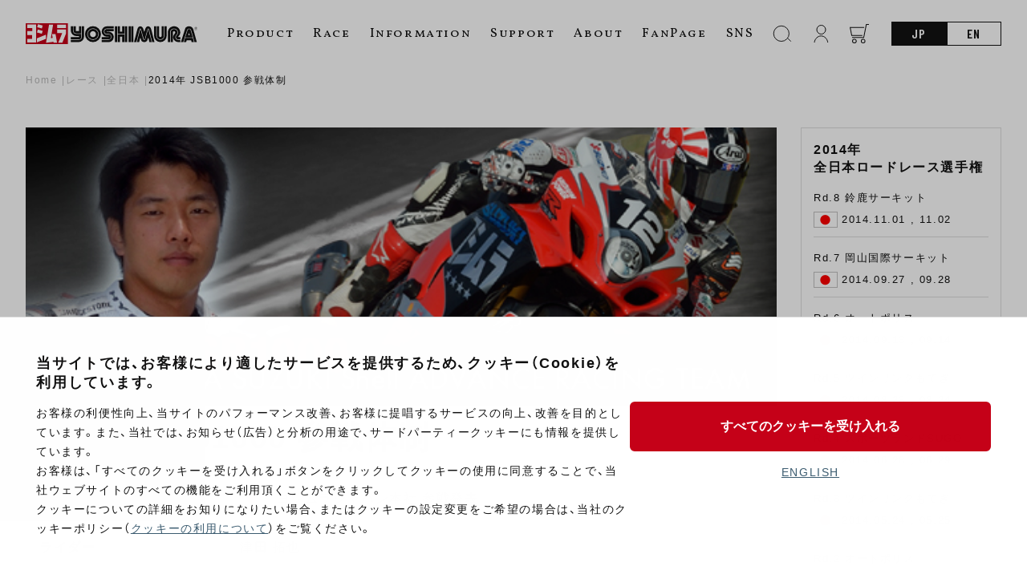

--- FILE ---
content_type: text/html; charset=UTF-8
request_url: https://www.yoshimura-jp.com/race/2014-jsb1000-release
body_size: 129289
content:
<!DOCTYPE html>
<html lang="ja">
<head>
<!-- Google Tag Manager -->
<script>(function(w,d,s,l,i){w[l]=w[l]||[];w[l].push({'gtm.start':
new Date().getTime(),event:'gtm.js'});var f=d.getElementsByTagName(s)[0],
j=d.createElement(s),dl=l!='dataLayer'?'&l='+l:'';j.async=true;j.src=
'https://www.googletagmanager.com/gtm.js?id='+i+dl;f.parentNode.insertBefore(j,f);
})(window,document,'script','dataLayer','GTM-5FRM2M8');</script>
<!-- End Google Tag Manager -->

    <meta charset="UTF-8">
    <meta name="viewport" content="width=device-width, initial-scale=1.0">
    <meta name="format-detection" content="telephone=no">
    <link rel="stylesheet" href="https://cdn.jsdelivr.net/npm/swiper@8/swiper-bundle.min.css">
    <link rel="stylesheet" href="https://cdn.jsdelivr.net/npm/yakuhanjp@4.0.0/dist/css/yakuhanjp.css">
    <link rel="preconnect" href="https://fonts.googleapis.com">
    <link rel="preconnect" href="https://fonts.gstatic.com" crossorigin>
    <link href="https://fonts.googleapis.com/css2?family=Barlow+Condensed:wght@600&display=swap" rel="stylesheet">
    <link href="https://fonts.googleapis.com/css2?family=Barlow+Condensed:wght@400&display=swap" rel="stylesheet">
    <link href="https://fonts.googleapis.com/css2?family=Vollkorn+SC&display=swap" rel="stylesheet">
    <link href="https://fonts.googleapis.com/css2?family=Racing+Sans+One&family=Vollkorn+SC&display=swap" rel="stylesheet">
    <link href="https://fonts.googleapis.com/css2?family=Spectral:ital,wght@0,200;0,300;0,400;0,500;0,600;0,700;0,800;1,200;1,300;1,400;1,500;1,600;1,700;1,800&display=swap" rel="stylesheet">
    <style>
        :root {
            --theme-color: #C50018;
            --base-color: #fff;
            --text-color: #111;
            --button-color: #111;
            --shadow-value: rgba(0, 0, 0, 0.1) 0px 20px 25px -5px, rgba(0, 0, 0, 0.04) 0px 10px 10px -5px;
        }
        /*        
        @media (prefers-color-scheme: dark) {
            :root {
                --base-color: #222;
                --text-color: #fff;
                --button-color: #777;
                --shadow-value: rgb(255 255 255 / 10%) 0px 20px 25px -5px, rgb(255 255 255 / 4%) 0px 10px 10px -5px;
            }
        } 
        */       
    </style>
        <!-- Google tag (gtag.js) -->
    <script async src="https://www.googletagmanager.com/gtag/js?id=G-K9XEBJ860T"></script>
    <script>
    window.dataLayer = window.dataLayer || [];
    function gtag(){dataLayer.push(arguments);}
    gtag('js', new Date());

    gtag('config', 'G-K9XEBJ860T');
    </script>
    <title>2014年 JSB1000 参戦体制  |  ヨシムラジャパン</title>
<meta name='robots' content='max-image-preview:large' />
<link rel='dns-prefetch' href='//s.w.org' />
<script type="text/javascript">
window._wpemojiSettings = {"baseUrl":"https:\/\/s.w.org\/images\/core\/emoji\/13.1.0\/72x72\/","ext":".png","svgUrl":"https:\/\/s.w.org\/images\/core\/emoji\/13.1.0\/svg\/","svgExt":".svg","source":{"concatemoji":"https:\/\/www.yoshimura-jp.com\/wp\/wp-includes\/js\/wp-emoji-release.min.js?ver=5.9.3"}};
/*! This file is auto-generated */
!function(e,a,t){var n,r,o,i=a.createElement("canvas"),p=i.getContext&&i.getContext("2d");function s(e,t){var a=String.fromCharCode;p.clearRect(0,0,i.width,i.height),p.fillText(a.apply(this,e),0,0);e=i.toDataURL();return p.clearRect(0,0,i.width,i.height),p.fillText(a.apply(this,t),0,0),e===i.toDataURL()}function c(e){var t=a.createElement("script");t.src=e,t.defer=t.type="text/javascript",a.getElementsByTagName("head")[0].appendChild(t)}for(o=Array("flag","emoji"),t.supports={everything:!0,everythingExceptFlag:!0},r=0;r<o.length;r++)t.supports[o[r]]=function(e){if(!p||!p.fillText)return!1;switch(p.textBaseline="top",p.font="600 32px Arial",e){case"flag":return s([127987,65039,8205,9895,65039],[127987,65039,8203,9895,65039])?!1:!s([55356,56826,55356,56819],[55356,56826,8203,55356,56819])&&!s([55356,57332,56128,56423,56128,56418,56128,56421,56128,56430,56128,56423,56128,56447],[55356,57332,8203,56128,56423,8203,56128,56418,8203,56128,56421,8203,56128,56430,8203,56128,56423,8203,56128,56447]);case"emoji":return!s([10084,65039,8205,55357,56613],[10084,65039,8203,55357,56613])}return!1}(o[r]),t.supports.everything=t.supports.everything&&t.supports[o[r]],"flag"!==o[r]&&(t.supports.everythingExceptFlag=t.supports.everythingExceptFlag&&t.supports[o[r]]);t.supports.everythingExceptFlag=t.supports.everythingExceptFlag&&!t.supports.flag,t.DOMReady=!1,t.readyCallback=function(){t.DOMReady=!0},t.supports.everything||(n=function(){t.readyCallback()},a.addEventListener?(a.addEventListener("DOMContentLoaded",n,!1),e.addEventListener("load",n,!1)):(e.attachEvent("onload",n),a.attachEvent("onreadystatechange",function(){"complete"===a.readyState&&t.readyCallback()})),(n=t.source||{}).concatemoji?c(n.concatemoji):n.wpemoji&&n.twemoji&&(c(n.twemoji),c(n.wpemoji)))}(window,document,window._wpemojiSettings);
</script>
<style type="text/css">
img.wp-smiley,
img.emoji {
	display: inline !important;
	border: none !important;
	box-shadow: none !important;
	height: 1em !important;
	width: 1em !important;
	margin: 0 0.07em !important;
	vertical-align: -0.1em !important;
	background: none !important;
	padding: 0 !important;
}
</style>
	<link rel='stylesheet' id='wp-block-library-css'  href='https://www.yoshimura-jp.com/wp/wp-includes/css/dist/block-library/style.min.css?ver=5.9.3' type='text/css' media='all' />
<style id='acf-scrolltable-style-inline-css' type='text/css'>
.scroll-table table{
    width: 100%;
    border-collapse: collapse;
    margin-block-start: 1em;
    margin-block-end: 1em;
    margin-inline-start: 0px;
    margin-inline-end: 0px;
}
.scroll-table th,
.scroll-table td{
    border: 1px solid #ddd;
    padding: 1em;
}
</style>
<style id='acf-pdflink-style-inline-css' type='text/css'>
.pdf-link {
    display: flex;
    align-items: center;
    color: var(--theme-color);
    border: 1px solid #ddd;
    margin: 1em 0;
    border-radius: 6px;
    padding: 1em;
    font-weight: 600;
    gap: 1em;
}
.pdf-link:before {
    content: "";
    display: block;
    width: 1.65em;
    height: 2em;
    background: url(/wp/wp-content/plugins/home/www.yoshimura-jp.com/public_html/wp/wp-content/themes/yoshimura_new/blocks/pdflink/../../img/icon-pdf.svg) no-repeat center/cover;
}
</style>
<style id='acf-variationslide-style-inline-css' type='text/css'>
.en-title {
  font-size: 1.25em;
  font-family: "Vollkorn SC";
  font-weight: 400;
  margin-top: 0;
}
.block-editor__container .swiper-wrapper {
    display: flex;
}
.block-editor__container .swiper-slide{
    flex: 1;
}
.block-editor__container .swiper-slide *:not(img){
    height: 0;
    overflow: hidden;
}
.block-editor__container .red-ghost,
.block-editor__container .step-button{
    display:none;
}
.bgblack{
    color: #fff;
    background-color: #000;
    padding: 0.05px;
}
</style>
<style id='acf-productform-style-inline-css' type='text/css'>
.search-area {
  background-color: var(--base-color);
  border: 1px solid #ddd;
  border-radius: 6px;
  overflow: hidden;
}
.search-area__title {
  width: 100%;
  font-size: 1em;
  font-weight: 400;
  color: #fff;
  background: var(--theme-color);
  margin: 0;
  padding: 0.25em 1em;
}
.search-area__box {
  width: 100%;
  border-bottom: 1px solid #ddd;
  position: relative;
}
.search-area__box:last-of-type {
  border: none;
}
.search-area__box--select {
  color: #aaa;
  cursor: pointer;
  width: 100%;
  padding: 1em;
  border: none;
  -webkit-appearance: none;
  appearance: none;
  background: transparent;
}
@media (hover: hover) {
  .search-area__box--select:hover {
    box-shadow: var(--shadow-value);
    border-color: transparent;
    transform: translate(-1px, -1px);
  }
}
.search-area__box--select.hide {
  opacity: 0;
  pointer-events: none;
}
.search-area__submit {
  padding: 0.5em 0;
  text-align: center;
  width: 100%;
  border-radius: 0;
  border: none;
  background: var(--theme-color);
  color: #fff;
}
.search-area__submit:disabled {
  background: #9DA1AA;
}
@media (min-width: 640px) {
  .search-area {
    display: flex;
  }
  .search-area__title {
    text-align: center;
    width: 25%;
    padding: 1em 0;
  }
  .search-area__box {
    width: 25%;
    border-bottom: none;
  }
  .search-area__box:after {
    content: "";
    display: block;
    width: 1px;
    height: 60%;
    position: absolute;
    top: 20%;
    right: 0;
    background: #ddd;
  }
  .search-area__box:last-of-type:after {
    content: none;
  }
  .search-area__box--select {
    position: absolute;
    top: 0;
    left: 0;
    height: 100%;
  }
  .search-area__submit {
    width: 25%;
    padding: 1.25em 0;
  }
}
@media (min-width: 1100px) {
  .search-area__title {
    font-size: 1.25em;
    padding: 1.25em 0;
  }
  .search-area__submit {
    font-size: 1.25em;
  }
}
</style>
<style id='acf-featureproducts-style-inline-css' type='text/css'>
.en-title {
  font-size: 1.25em;
  font-family: "Vollkorn SC";
  font-weight: 400;
  margin-top: 0;
}
.feature-list {
  padding: 0;
  margin: 30px 0;
  display: flex;
  flex-wrap: wrap;
  gap: 0.5em;
}
.feature-list__item {
  display: block;
  width: calc(50% - 0.25em);
}
.feature-list__item a {
  border: none;
}
@media (min-width: 1100px) {
  .feature-list {
    margin: 60px 0;
    gap: 3em;
  }
  .feature-list__item {
    width: calc(25% - 2.25em);
  }
}
.card {
  display: flex;
  flex-direction: column;
  height: 100%;
  border: 1px solid #ddd;
  border-radius: 4px;
  overflow: hidden;
}
@media (hover: hover) {
  .card:hover {
    box-shadow: var(--shadow-value);
    border-color: transparent;
    transform: translate(-1px, -1px);
  }
}
.card__image {
  display: block;
}
.card__wrap {
  padding: 0.5em 0.5em 1em;
  flex: 1;
  display: flex;
  flex-direction: column;
}
.card__type {
  display: flex;
  justify-content: space-between;
  align-items: center;
  margin: 0;
  gap: 10px;
}
.card__type--category {
  display: inline-block;
  background: #c50018;
  color: #fff;
  line-height: 1;
  font-family: "Barlow Condensed", sans-serif;
  font-weight: 600;
  letter-spacing: 0.2em;
  padding: 0.25em 0.25em 0.25em 0.5em;
  font-size: 10px;
}
.card__type--date, .card__type--vehicle {
  font-size: 0.75em;
  line-height: 1;
  font-family: "Barlow Condensed", sans-serif;
  font-weight: 600;
  word-break: break-all;
}
.card__name {
  font-size: 0.75em;
  line-height: 1.5;
  color: #777;
  font-weight: 600;
  margin: 0.5em 0 0;
}
.card__hash {
  font-size: 10px;
  color: #bbb;
  font-weight: 600;
  margin: 0;
}
.card__hash--item {
  display: inline-block;
}
.card__hash--item:before {
  content: "#";
}
.card__price {
  font-size: 0.75em;
  margin: auto 0 0;
  padding-top: 0.5em;
}
@media (min-width: 640px) {
  .card__wrap {
    padding: 1em 1em 1.25em;
  }
  .card__type--category {
    font-size: 0.75em;
  }
  .card__type--date, .card__type--vehicle {
    font-size: 0.875em;
  }
  .card__name {
    font-size: 0.875em;
  }
  .card__price {
    font-size: 0.875em;
  }
}
</style>
<style id='acf-accenttitle-style-inline-css' type='text/css'>
.accent-head span, .accent-head strong, .accent-head b{
    color: #C50018;
}

@media(min-width: 640px){
  .accent-head{
      font-size: 3em;
  }
}
</style>
<style id='global-styles-inline-css' type='text/css'>
body{--wp--preset--color--black: #000000;--wp--preset--color--cyan-bluish-gray: #abb8c3;--wp--preset--color--white: #ffffff;--wp--preset--color--pale-pink: #f78da7;--wp--preset--color--vivid-red: #cf2e2e;--wp--preset--color--luminous-vivid-orange: #ff6900;--wp--preset--color--luminous-vivid-amber: #fcb900;--wp--preset--color--light-green-cyan: #7bdcb5;--wp--preset--color--vivid-green-cyan: #00d084;--wp--preset--color--pale-cyan-blue: #8ed1fc;--wp--preset--color--vivid-cyan-blue: #0693e3;--wp--preset--color--vivid-purple: #9b51e0;--wp--preset--gradient--vivid-cyan-blue-to-vivid-purple: linear-gradient(135deg,rgba(6,147,227,1) 0%,rgb(155,81,224) 100%);--wp--preset--gradient--light-green-cyan-to-vivid-green-cyan: linear-gradient(135deg,rgb(122,220,180) 0%,rgb(0,208,130) 100%);--wp--preset--gradient--luminous-vivid-amber-to-luminous-vivid-orange: linear-gradient(135deg,rgba(252,185,0,1) 0%,rgba(255,105,0,1) 100%);--wp--preset--gradient--luminous-vivid-orange-to-vivid-red: linear-gradient(135deg,rgba(255,105,0,1) 0%,rgb(207,46,46) 100%);--wp--preset--gradient--very-light-gray-to-cyan-bluish-gray: linear-gradient(135deg,rgb(238,238,238) 0%,rgb(169,184,195) 100%);--wp--preset--gradient--cool-to-warm-spectrum: linear-gradient(135deg,rgb(74,234,220) 0%,rgb(151,120,209) 20%,rgb(207,42,186) 40%,rgb(238,44,130) 60%,rgb(251,105,98) 80%,rgb(254,248,76) 100%);--wp--preset--gradient--blush-light-purple: linear-gradient(135deg,rgb(255,206,236) 0%,rgb(152,150,240) 100%);--wp--preset--gradient--blush-bordeaux: linear-gradient(135deg,rgb(254,205,165) 0%,rgb(254,45,45) 50%,rgb(107,0,62) 100%);--wp--preset--gradient--luminous-dusk: linear-gradient(135deg,rgb(255,203,112) 0%,rgb(199,81,192) 50%,rgb(65,88,208) 100%);--wp--preset--gradient--pale-ocean: linear-gradient(135deg,rgb(255,245,203) 0%,rgb(182,227,212) 50%,rgb(51,167,181) 100%);--wp--preset--gradient--electric-grass: linear-gradient(135deg,rgb(202,248,128) 0%,rgb(113,206,126) 100%);--wp--preset--gradient--midnight: linear-gradient(135deg,rgb(2,3,129) 0%,rgb(40,116,252) 100%);--wp--preset--duotone--dark-grayscale: url('#wp-duotone-dark-grayscale');--wp--preset--duotone--grayscale: url('#wp-duotone-grayscale');--wp--preset--duotone--purple-yellow: url('#wp-duotone-purple-yellow');--wp--preset--duotone--blue-red: url('#wp-duotone-blue-red');--wp--preset--duotone--midnight: url('#wp-duotone-midnight');--wp--preset--duotone--magenta-yellow: url('#wp-duotone-magenta-yellow');--wp--preset--duotone--purple-green: url('#wp-duotone-purple-green');--wp--preset--duotone--blue-orange: url('#wp-duotone-blue-orange');--wp--preset--font-size--small: 13px;--wp--preset--font-size--medium: 20px;--wp--preset--font-size--large: 36px;--wp--preset--font-size--x-large: 42px;}.has-black-color{color: var(--wp--preset--color--black) !important;}.has-cyan-bluish-gray-color{color: var(--wp--preset--color--cyan-bluish-gray) !important;}.has-white-color{color: var(--wp--preset--color--white) !important;}.has-pale-pink-color{color: var(--wp--preset--color--pale-pink) !important;}.has-vivid-red-color{color: var(--wp--preset--color--vivid-red) !important;}.has-luminous-vivid-orange-color{color: var(--wp--preset--color--luminous-vivid-orange) !important;}.has-luminous-vivid-amber-color{color: var(--wp--preset--color--luminous-vivid-amber) !important;}.has-light-green-cyan-color{color: var(--wp--preset--color--light-green-cyan) !important;}.has-vivid-green-cyan-color{color: var(--wp--preset--color--vivid-green-cyan) !important;}.has-pale-cyan-blue-color{color: var(--wp--preset--color--pale-cyan-blue) !important;}.has-vivid-cyan-blue-color{color: var(--wp--preset--color--vivid-cyan-blue) !important;}.has-vivid-purple-color{color: var(--wp--preset--color--vivid-purple) !important;}.has-black-background-color{background-color: var(--wp--preset--color--black) !important;}.has-cyan-bluish-gray-background-color{background-color: var(--wp--preset--color--cyan-bluish-gray) !important;}.has-white-background-color{background-color: var(--wp--preset--color--white) !important;}.has-pale-pink-background-color{background-color: var(--wp--preset--color--pale-pink) !important;}.has-vivid-red-background-color{background-color: var(--wp--preset--color--vivid-red) !important;}.has-luminous-vivid-orange-background-color{background-color: var(--wp--preset--color--luminous-vivid-orange) !important;}.has-luminous-vivid-amber-background-color{background-color: var(--wp--preset--color--luminous-vivid-amber) !important;}.has-light-green-cyan-background-color{background-color: var(--wp--preset--color--light-green-cyan) !important;}.has-vivid-green-cyan-background-color{background-color: var(--wp--preset--color--vivid-green-cyan) !important;}.has-pale-cyan-blue-background-color{background-color: var(--wp--preset--color--pale-cyan-blue) !important;}.has-vivid-cyan-blue-background-color{background-color: var(--wp--preset--color--vivid-cyan-blue) !important;}.has-vivid-purple-background-color{background-color: var(--wp--preset--color--vivid-purple) !important;}.has-black-border-color{border-color: var(--wp--preset--color--black) !important;}.has-cyan-bluish-gray-border-color{border-color: var(--wp--preset--color--cyan-bluish-gray) !important;}.has-white-border-color{border-color: var(--wp--preset--color--white) !important;}.has-pale-pink-border-color{border-color: var(--wp--preset--color--pale-pink) !important;}.has-vivid-red-border-color{border-color: var(--wp--preset--color--vivid-red) !important;}.has-luminous-vivid-orange-border-color{border-color: var(--wp--preset--color--luminous-vivid-orange) !important;}.has-luminous-vivid-amber-border-color{border-color: var(--wp--preset--color--luminous-vivid-amber) !important;}.has-light-green-cyan-border-color{border-color: var(--wp--preset--color--light-green-cyan) !important;}.has-vivid-green-cyan-border-color{border-color: var(--wp--preset--color--vivid-green-cyan) !important;}.has-pale-cyan-blue-border-color{border-color: var(--wp--preset--color--pale-cyan-blue) !important;}.has-vivid-cyan-blue-border-color{border-color: var(--wp--preset--color--vivid-cyan-blue) !important;}.has-vivid-purple-border-color{border-color: var(--wp--preset--color--vivid-purple) !important;}.has-vivid-cyan-blue-to-vivid-purple-gradient-background{background: var(--wp--preset--gradient--vivid-cyan-blue-to-vivid-purple) !important;}.has-light-green-cyan-to-vivid-green-cyan-gradient-background{background: var(--wp--preset--gradient--light-green-cyan-to-vivid-green-cyan) !important;}.has-luminous-vivid-amber-to-luminous-vivid-orange-gradient-background{background: var(--wp--preset--gradient--luminous-vivid-amber-to-luminous-vivid-orange) !important;}.has-luminous-vivid-orange-to-vivid-red-gradient-background{background: var(--wp--preset--gradient--luminous-vivid-orange-to-vivid-red) !important;}.has-very-light-gray-to-cyan-bluish-gray-gradient-background{background: var(--wp--preset--gradient--very-light-gray-to-cyan-bluish-gray) !important;}.has-cool-to-warm-spectrum-gradient-background{background: var(--wp--preset--gradient--cool-to-warm-spectrum) !important;}.has-blush-light-purple-gradient-background{background: var(--wp--preset--gradient--blush-light-purple) !important;}.has-blush-bordeaux-gradient-background{background: var(--wp--preset--gradient--blush-bordeaux) !important;}.has-luminous-dusk-gradient-background{background: var(--wp--preset--gradient--luminous-dusk) !important;}.has-pale-ocean-gradient-background{background: var(--wp--preset--gradient--pale-ocean) !important;}.has-electric-grass-gradient-background{background: var(--wp--preset--gradient--electric-grass) !important;}.has-midnight-gradient-background{background: var(--wp--preset--gradient--midnight) !important;}.has-small-font-size{font-size: var(--wp--preset--font-size--small) !important;}.has-medium-font-size{font-size: var(--wp--preset--font-size--medium) !important;}.has-large-font-size{font-size: var(--wp--preset--font-size--large) !important;}.has-x-large-font-size{font-size: var(--wp--preset--font-size--x-large) !important;}
</style>
<link rel='stylesheet' id='main-css'  href='https://www.yoshimura-jp.com/wp/wp-content/themes/yoshimura_new/css/main.css?ver=20241217' type='text/css' media='all' />
<link rel='stylesheet' id='style-css'  href='https://www.yoshimura-jp.com/wp/wp-content/themes/yoshimura_new/css/style.css?ver=20241217' type='text/css' media='all' />
<link rel="https://api.w.org/" href="https://www.yoshimura-jp.com/wp-json/" /><link rel="alternate" type="application/json" href="https://www.yoshimura-jp.com/wp-json/wp/v2/race/1027" /><link rel="EditURI" type="application/rsd+xml" title="RSD" href="https://www.yoshimura-jp.com/wp/xmlrpc.php?rsd" />
<link rel="wlwmanifest" type="application/wlwmanifest+xml" href="https://www.yoshimura-jp.com/wp/wp-includes/wlwmanifest.xml" /> 
<meta name="generator" content="WordPress 5.9.3" />
<link rel="canonical" href="https://www.yoshimura-jp.com/race/2014-jsb1000-release" />
<link rel='shortlink' href='https://www.yoshimura-jp.com/?p=1027' />
<link rel="alternate" type="application/json+oembed" href="https://www.yoshimura-jp.com/wp-json/oembed/1.0/embed?url=https%3A%2F%2Fwww.yoshimura-jp.com%2Frace%2F2014-jsb1000-release" />
<link rel="alternate" type="text/xml+oembed" href="https://www.yoshimura-jp.com/wp-json/oembed/1.0/embed?url=https%3A%2F%2Fwww.yoshimura-jp.com%2Frace%2F2014-jsb1000-release&#038;format=xml" />
<script>const ajaxurl = "https://www.yoshimura-jp.com/wp/wp-admin/admin-ajax.php";</script><link rel="canonical" href="https://www.yoshimura-jp.com/race/2014-jsb1000-release">
<meta name="description" content="ヨシムラジャパンは「ヨシムラスズキシェルアドバンス」として、2014年 全日本ロードレース選手権 JSB1000クラスに参戦致します。ライダーは昨年JSBクラス初参戦ながら1勝を挙げランキング4位の津田拓也選手を起用し、マシンはヨシムラチューンを施したスズキGSX-R1000L4、タイヤはブリヂストンにて全日本選手権チャンピオンを目指します。 加藤陽平監督コメント 2014年 ヨシムラ60周年と言う節目の年に、「ヨシムラスズキシェルアド...">
<meta name="theme-color" content="#C50018">
    <meta property="og:type" content="article">
    <meta property="og:url" content="https://www.yoshimura-jp.com/race/2014-jsb1000-release">
    <meta property="og:image" content="/wp/wp-content/uploads/2014/01/2014_jsb1000_release.jpg">
    <meta property="og:image:width" content="1200">
    <meta property="og:image:height" content="630">
    <meta property="og:title" content="2014年 JSB1000 参戦体制">
    <meta property="og:site_name" content="ヨシムラジャパン">
    <meta property="og:description" content="ヨシムラジャパンは「ヨシムラスズキシェルアドバンス」として、2014年 全日本ロードレース選手権 JSB1000クラスに参戦致します。ライダーは昨年JSBクラス初参戦ながら1勝を挙げランキング4位の津田拓也選手を起用し、マシンはヨシムラチューンを施したスズキGSX-R1000L4、タイヤはブリヂストンにて全日本選手権チャンピオンを目指します。 加藤陽平監督コメント 2014年 ヨシムラ60周年と言う節目の年に、「ヨシムラスズキシェルアド...">
    <meta property="og:locale" content="ja_JP">
    <meta name="twitter:card" content="summary_large_image">
<link rel="icon" href="/wp/wp-content/uploads/2020/04/cropped-favicon-32x32.png" sizes="32x32" />
<link rel="icon" href="/wp/wp-content/uploads/2020/04/cropped-favicon-192x192.png" sizes="192x192" />
<link rel="apple-touch-icon" href="/wp/wp-content/uploads/2020/04/cropped-favicon-180x180.png" />
<meta name="msapplication-TileImage" content="/wp/wp-content/uploads/2020/04/cropped-favicon-270x270.png" />
		<style type="text/css" id="wp-custom-css">
			.product-contents td img{width:100%!important}
.sect-space section.about-product.page-top{
	margin: 0; 
	padding: 0 !important;
}
.is-layout-flex .wp-block-heading {
    font-size: .75em;
    margin-bottom: 0.5em;
}
.wp-block-table td a{
	    color: #3c5c70;
	text-decoration: underline;
}
.wp-block-table th a{
	    color: #3c5c70;
	text-decoration: underline;
}
.product-contents td a{
	    color: #3c5c70;
	text-decoration: underline;
}
.product-slide-note{
	position:static;
}
.variation-box__num {
    font-size: 1em;
     color: var(--text-color);
    font-weight: bold;
}
.product-slide__thumb .swiper-wrapper{
    display: flex;
    flex-wrap: wrap;
    transform: none !important;
}
.product-contents table td.variation-box-right {
    min-width: 250px;
}
.head-search__box--input {
    transition: none;
    color: #333 !important;
}
strong {
    font-size: 1.1em;
    line-height: 1.5;
}
.fv-link__en{
	font-family: "Spectral", serif;
}
.wp-block-embed__wrapper {
    position: relative;
    width: 100%;
    height: 0;
    padding-bottom: 56%;
}
.wp-block-embed iframe {
    max-width: 100%;
    position: absolute;
    width: 100%;
    height: 100%;
}
:where(.wp-block-columns.is-layout-flex) {
    gap: 1em;
}
p > a {
	    word-break: break-all;
}

.wp-block-button__link {margin: 1.5em auto;}

@media (hover: hover) {
  .wp-block-button__link:hover {
    background: var(--theme-color);
  }
}

@media (hover: hover) {
  .home-cat__container > a:hover , .product-navi > a:hover{
    background: #a2a2a2;
  }
}
.home-banner {
    margin-bottom: 1em;
}
.pop-gallery img{
	width:100%!important;
}
@media(min-width:768px){
.scrolls>table {
    white-space: normal;
}
}
.item-select select{
	color:#111;
}
.wp-block-table table{
		width: 100%;
    border-collapse: collapse;
    margin-block-start: 1em;
    margin-block-end: 1em;
    margin-inline-start: 0px;
    margin-inline-end: 0px;
}
.wp-block-table th,
.wp-block-table td{
		border: 1px solid #ddd;
    padding: 1em;
}		</style>
		        </head>
<body>
<!-- Google Tag Manager (noscript) -->
<noscript><iframe src="https://www.googletagmanager.com/ns.html?id=GTM-5FRM2M8"
height="0" width="0" style="display:none;visibility:hidden"></iframe></noscript>
<!-- End Google Tag Manager (noscript) -->
    <header class="head " id="head">
        <a href="https://www.yoshimura-jp.com" class="head__logo">            <img src="https://www.yoshimura-jp.com/wp/wp-content/themes/yoshimura_new/img/logo-box.svg" alt="ヨシムラ" class="head__logo--box">
            <svg class="head__logo--type" xmlns="http://www.w3.org/2000/svg" xmlns:xlink="http://www.w3.org/1999/xlink" width="214.227" height="25.938" viewBox="0 0 214.227 25.938">
                <defs>
                    <clipPath id="clip-path">
                    <rect width="214.227" height="25.938" transform="translate(0 0)"/>
                    </clipPath>
                </defs>
                <g transform="translate(13415 23084)">
                    <g transform="translate(-13415 -23084)" clip-path="url(#clip-path)">
                    <path d="M84,7.019a6.535,6.535,0,0,0-6.56,6.508v.026A6.534,6.534,0,1,0,84,7.019M83.978,17.28h-.03a3.742,3.742,0,1,1,.03,0"/>
                    <path d="M76.817,13.553a7.151,7.151,0,1,1,2.076,5.069,7.152,7.152,0,0,1-2.076-5.069m7.134,9.953a9.952,9.952,0,1,0-9.927-9.977v.025a9.952,9.952,0,0,0,9.927,9.952m-13.963-6.6a3.915,3.915,0,0,1-3.838,3.732H56.321V23.45h9.856a6.881,6.881,0,0,0,6.615-6.716V3.773h-2.8Z"/>
                    <path d="M66.075,17.235h-9.76v2.837h9.851a3.2,3.2,0,0,0,3.206-3.161V13.174h-5.9a4.074,4.074,0,0,1-4.365-3.762,4.131,4.131,0,0,1-.009-.445V3.793H56.3V8.987A7.15,7.15,0,0,0,63.216,16h3.373v.769a.507.507,0,0,1-.516.465Z"/>
                    <path d="M66.6,9.75H63.152c-.248,0-.577-.167-.673-.678V3.8H59.673V9.209A3.439,3.439,0,0,0,63.157,12.6h6.2V3.788H66.586Z"/>
                    <rect width="2.812" height="19.632" transform="translate(111.321 3.798)"/>
                    <path d="M114.765,23.424h2.781v-6.66h2.9v6.66h2.822V13.953h-8.5Z"/>
                    <rect width="2.837" height="19.622" transform="translate(123.853 3.803)"/>
                    <path d="M212.3,4.671A1.927,1.927,0,1,0,214.227,6.6,1.927,1.927,0,0,0,212.3,4.671m0,3.66A1.734,1.734,0,1,1,214.033,6.6,1.733,1.733,0,0,1,212.3,8.331"/>
                    <path d="M103.391,20.031a3.05,3.05,0,1,0,0-6.1h-2.346A3.674,3.674,0,0,1,101,6.6h8.865V3.8H101.5a6.481,6.481,0,0,0-.506,12.951h2.4a.238.238,0,1,1,.075.47.236.236,0,0,1-.075,0h-8.6v2.807Z"/>
                    <path d="M103.394,13.254c5.057.126,4.723,7.373-.091,7.373H94.744v2.812h8.637c8.01.086,9.138-12.284-.056-12.981h-2.078c-.359,0-.359-.46.081-.465h8.531V7.221l-8.521-.051c-4.1.131-4.263,6-.132,6.109Zm11.373.076h8.491V3.807h-2.837v6.746h-2.872V3.807h-2.781V13.33Zm13.5-9.528h2.8V23.424h-2.8Zm3.434,0h2.792V23.424h-2.8Zm17.083,15.535L151.94,7.584c.319-1.37,1.517-1.345,1.836,0l4.086,15.839,2.867.03L156.653,7.584c-1.269-5-6.372-5.133-7.611-.071l-.587,2.023c-.369,1.315-.587,1.345-.956,0l-.587-1.952c-1.517-5.244-6.453-4.86-7.586-.1L135.2,23.429h2.918l4.071-15.96c.319-1.274,1.517-1.193,1.74,0l3.328,11.9a.767.767,0,0,0,1.522-.035Z"/>
                    <path d="M146.539,19.379,143.383,7.647c-.182-.592-.435-.561-.566,0L138.771,23.43h2.867l.885-4.046c.308-1.279.8-1.31,1.133,0l.162.622a4.215,4.215,0,0,0,8.283,0l.207-.632c.293-1.249.809-1.279,1.148,0l.819,4.046h2.913L153.142,7.7c-.157-.647-.46-.592-.622,0l-3.134,11.63a1.432,1.432,0,0,1-2.847.051m19.839-3.771V3.8h-2.817v11.81c.2,5.871,8.678,5.871,8.941,0V3.778h-2.827v11.83a1.651,1.651,0,0,1-3.3,0Z"/>
                    <path d="M175.936,15.515V3.793h-2.827V15.611a5.075,5.075,0,0,1-10.15,0V3.793h-2.791V15.611a7.884,7.884,0,0,0,15.768-.1m4.213,7.889V11.525c0-6.114,9.335-7.034,9.967.086a4.4,4.4,0,0,1-1.461,3.034c-2.6,2.094-.819,5.932,2.053,5.381h2.24V17.194h-1.79c-1.35,0-.723-.824-.369-1.077a6.056,6.056,0,0,0,2.129-4.6c-.617-10.67-15.262-10.038-15.551,0V23.394Z"/>
                    <path d="M185.291,9.977c1.011.116,2.068,1.32.784,2.756-4.991,5.563-.081,10.721,4.46,10.7h2.4v-2.8h-2.847c-2.984.04-4.683-3.778-1.972-6.24a3.553,3.553,0,0,0,1.34-2.852c-.157-5.76-8.622-5.785-8.622-.025V23.429h2.776V11.621a1.46,1.46,0,0,1,1.245-1.649,1.436,1.436,0,0,1,.439.005Zm25.321,13.452h2.913l-4.39-15.894c-1.416-4.981-8.9-4.744-10.114-.91s-5.335,16.8-5.335,16.8h2.943l4.722-14.864a2.665,2.665,0,0,1,5.158.071Z"/>
                    <path d="M205.879,8.688a2.023,2.023,0,0,0-3.9-.162l-2.908,9.138h9.337Zm-2.968,6.164.946-2.933.814,2.923Z"/>
                    <path d="M200.206,23.419l.753-2.311,5.457-.025.642,2.336,2.888.015-1.4-5.168h-9.655l-1.628,5.168Z"/>
                    <path d="M212.706,6.681a1.022,1.022,0,0,0,.314-.106V6.569a.558.558,0,0,0,.238-.238.668.668,0,0,0,.091-.344.656.656,0,0,0-.228-.506.9.9,0,0,0-.632-.207h-.966V7.8h.324V6.711h.556l.627,1.077h.384Zm-.861-.252V5.564h.657a.751.751,0,0,1,.2.03h0a.359.359,0,0,1,.207.142.352.352,0,0,1,.081.233.41.41,0,0,1-.142.324.585.585,0,0,1-.415.137Z"/>
                    </g>
                </g>
            </svg>
        </a>        <button href="" class="search-sp searchMenuLink" title="検索">
            <svg width="24" height="24" version="1.1" id="_x31_0" xmlns="http://www.w3.org/2000/svg" xmlns:xlink="http://www.w3.org/1999/xlink" x="0px" y="0px"
                viewBox="0 0 512 512" style="" xml:space="preserve" class="menu-icon">
                <g>
                <circle class="st0" cx="231" cy="254.3" r="204.8"/>
                <line class="st0" x1="397.4" y1="374.1" x2="485.8" y2="462.5"/>
                </g>
            </svg>
        </button>
        
        <button class="cart-sp head-menu__icon--button" type="button" title="CART" id="cartMenuLink">
            <svg class="menu-icon" xmlns="http://www.w3.org/2000/svg" xmlns:xlink="http://www.w3.org/1999/xlink" width="23.229" height="24" viewBox="0 0 23.229 24">
              <defs>
                <clipPath id="clip-path">
                  <rect width="23.229" height="24" fill="none" stroke-width="1"/>
                </clipPath>
              </defs>
              <g clip-path="url(#clip-path)">
                <path d="M23.229.5H20.1L16.949,16.787H3" fill="none" stroke-miterlimit="10" stroke-width="1"/>
                <path d="M15.252,14.365H2.466L.6,4.141H17.345" fill="none" stroke-miterlimit="10" stroke-width="1"/>
                <path d="M7.951,21.231a2.269,2.269,0,1,1-2.269-2.269A2.269,2.269,0,0,1,7.951,21.231Z" fill="none" stroke-miterlimit="10" stroke-width="1"/>
                <path d="M18.47,21.231A2.268,2.268,0,1,1,16.2,18.962,2.269,2.269,0,0,1,18.47,21.231Z" fill="none" stroke-miterlimit="10" stroke-width="1"/>
              </g>
            </svg>                    
        </button>
        <script>
            document.getElementById('cartMenuLink').addEventListener('click', ()=>{
                window.open('https://yoshimura-jp.myshopify.com/cart');
            });
        </script>
        
        <button class="head__trigger" id="headTrigger">
            <span class="head__trigger--bar"></span><span class="head__trigger--bar"></span><span class="head__trigger--bar"></span>
        </button>
        <nav class="head__menu" id="headMenu">
            <ul class="head-menu">
                <li class="head-menu__item" data-child="productMenu">
                    <a href="https://www.yoshimura-jp.com/products" class="head-menu__item--link" id="productMenuLink" title="製品情報">Product</a>
                    <aside class="child-wrap" id="productMenuArea"></aside>
                </li>
                <li class="head-menu__item" data-child="raceMenu">
                    <a href="https://www.yoshimura-jp.com/race" class="head-menu__item--link" id="raceMenuLink" title="レース情報">Race</a>
                    <aside class="child-wrap" id="raceMenuArea"></aside>
                </li>
                <li class="head-menu__item" data-child="infoMenu">
                    <a href="https://www.yoshimura-jp.com/information" class="head-menu__item--link" id="infoMenuLink" title="お知らせ">Information</a>
                    <aside class="child-wrap" id="infoMenuArea"></aside>
                </li>
                <li class="head-menu__item" data-child="serviceMenu">
                    <a href="https://www.yoshimura-jp.com/customer-support" class="head-menu__item--link" id="serviceMenuLink" title="サポート">Support</a>
                    <aside class="child-wrap" id="serviceMenuArea"></aside>
                </li>
                <li class="head-menu__item" data-child="aboutMenu">
                    <a href="https://www.yoshimura-jp.com/company" class="head-menu__item--link" id="aboutMenuLink" title="ヨシムラについて">About</a>
                    <aside class="child-wrap" id="aboutMenuArea"></aside>
                </li>
                <li class="head-menu__item" data-child="fanMenu">
                    <a href="https://www.yoshimura-jp.com/fan" class="head-menu__item--link" id="fanMenuLink" title="ファンページ">FanPage</a>
                    <aside class="child-wrap" id="fanMenuArea"></aside>
                </li>
                <li class="head-menu__item" data-child="snsMenu">
                    <a href="" class="head-menu__item--link" id="snsMenuLink" title="SNS">SNS</a>
                    <aside class="child-wrap" id="snsMenuArea"></aside>
                </li>
                <li class="head-menu__item search-pc">
                    <button class="head-menu__item--link searchMenuLink" title="検索">
                        <svg width="24" height="24" version="1.1" id="_x31_0" xmlns="http://www.w3.org/2000/svg" xmlns:xlink="http://www.w3.org/1999/xlink" x="0px" y="0px"
                        	 viewBox="0 0 512 512" style="" xml:space="preserve" class="menu-icon">
                            <g>
                            	<circle class="st0" cx="231" cy="254.3" r="204.8"/>
                            	<line class="st0" x1="397.4" y1="374.1" x2="485.8" y2="462.5"/>
                            </g>
                        </svg>
                    </button>
                    <aside class="child-wrap" id="searcMenuArea"></aside>
                </li>
                                <li class="head-menu__icon" data-child="mypageMenu">
                    <a href="https://72e2bf-6.myshopify.com/account" class="head-menu__icon--button" title="MY PAGE" id="mypageMenuLink">
                        <svg width="24" height="24" viewBox="0 0 24 24" class="menu-icon">
                          <g transform="translate(13429 22950)">
                            <g transform="translate(-12501.5 -22817)">
                                <path d="M17.216,22c-.6-4.611-4.111-8.154-8.36-8.154S1.1,17.389.5,22" transform="translate(-923.996 -132)" fill="none" stroke-miterlimit="10" stroke-width="1"/>
                                <g transform="translate(-921 -132)" fill="none" stroke-width="1">
                                    <circle cx="6" cy="6" r="5.5" fill="none"/>
                                </g>
                            </g>
                          </g>
                        </svg>
                    </a>
                    <aside class="child-wrap" id="mypageMenuArea"></aside>
                </li>
                <li class=" search-pc head-menu__icon">
                    <button class="head-menu__icon--button" type="button" title="CART" id="cartMenuLinkPc">
                        <svg class="menu-icon" xmlns="http://www.w3.org/2000/svg" xmlns:xlink="http://www.w3.org/1999/xlink" width="23.229" height="24" viewBox="0 0 23.229 24">
                          <defs>
                            <clipPath id="clip-path">
                              <rect width="23.229" height="24" fill="none" stroke-width="1"/>
                            </clipPath>
                          </defs>
                          <g clip-path="url(#clip-path)">
                            <path d="M23.229.5H20.1L16.949,16.787H3" fill="none" stroke-miterlimit="10" stroke-width="1"/>
                            <path d="M15.252,14.365H2.466L.6,4.141H17.345" fill="none" stroke-miterlimit="10" stroke-width="1"/>
                            <path d="M7.951,21.231a2.269,2.269,0,1,1-2.269-2.269A2.269,2.269,0,0,1,7.951,21.231Z" fill="none" stroke-miterlimit="10" stroke-width="1"/>
                            <path d="M18.47,21.231A2.268,2.268,0,1,1,16.2,18.962,2.269,2.269,0,0,1,18.47,21.231Z" fill="none" stroke-miterlimit="10" stroke-width="1"/>
                          </g>
                        </svg>                    
                    </button>
                    <aside class="child-wrap" id="mypageMenuArea"></aside>
                    <script>
                        document.getElementById('cartMenuLinkPc').addEventListener('click', ()=>{
                            window.open('https://yoshimura-jp.myshopify.com/cart');
                        });    
                    </script>
                </li>
                                <li class="head-menu__switch">
                                        <span class="head-menu__switch--current">JP</span>
                    <a href="/race/2014-jsb1000-release?lang=en" class="head-menu__switch--change">EN</a>
                                    </li>
            </ul>
        </nav>
        <div class="head-search" id="searchBox">
            <form id="form" action="https://www.yoshimura-jp.com/search-product" method="get">
                                <div class="head-search__box">
                    <input class="head-search__box--input" id="s-box" name="keyword" type="text" placeholder="キーワードを入力">
                    <button class="head-search__box--submit" type="submit">検索</button>
                </div>
            </form>
            <button class="search-close searchMenuLink">×</button>
        </div>            
    
        
    </header>
    <template id="snsMenu">
        <ul class="head-sns">
            <li class="sns-item">
                <a href="https://blog.yoshimura-jp.com/" class="sns-item__link" target="_blank" rel="noopenner">
                    <svg class="sns-item__link--icon blog" xmlns="http://www.w3.org/2000/svg" width="25" height="25" viewBox="0 0 25 25">
                        <g transform="translate(1842 -3765)">
                          <path d="M5.878.388a2.708,2.708,0,0,1-.744,2.037,2.691,2.691,0,0,1-1.957.722H.764A.128.128,0,0,1,.62,3V-6.82a.128.128,0,0,1,.144-.144h2.21a2.921,2.921,0,0,1,2.058.686,2.587,2.587,0,0,1,.744,2A2.219,2.219,0,0,1,4.665-2.125q-.072.043-.014.072a2.4,2.4,0,0,1,.9.968A3.138,3.138,0,0,1,5.878.388ZM2.064-5.766a.051.051,0,0,0-.058.058v3.062a.051.051,0,0,0,.058.058h.924A1.355,1.355,0,0,0,4.043-3a1.642,1.642,0,0,0,.376-1.148,1.742,1.742,0,0,0-.376-1.192,1.332,1.332,0,0,0-1.054-.426Zm1,7.7a1.305,1.305,0,0,0,1.047-.448A1.9,1.9,0,0,0,4.491.215a2.041,2.041,0,0,0-.376-1.307,1.258,1.258,0,0,0-1.04-.469H2.064a.051.051,0,0,0-.058.058v3.38a.051.051,0,0,0,.058.058Zm4.29,1.213A.128.128,0,0,1,7.207,3V-6.82a.128.128,0,0,1,.144-.144h1.1a.128.128,0,0,1,.144.144V1.89a.051.051,0,0,0,.058.058h3.236a.128.128,0,0,1,.144.144V3a.128.128,0,0,1-.144.144Zm8.132.116a2.578,2.578,0,0,1-1.907-.722A2.6,2.6,0,0,1,12.855.619V-4.422a2.621,2.621,0,0,1,.722-1.928,2.564,2.564,0,0,1,1.907-.729,2.607,2.607,0,0,1,1.928.729,2.607,2.607,0,0,1,.729,1.928V.619a2.582,2.582,0,0,1-.729,1.921A2.621,2.621,0,0,1,15.484,3.262Zm0-1.2a1.186,1.186,0,0,0,.924-.383,1.438,1.438,0,0,0,.347-1V-4.494a1.438,1.438,0,0,0-.347-1,1.186,1.186,0,0,0-.924-.383,1.147,1.147,0,0,0-.9.383,1.457,1.457,0,0,0-.339,1V.677a1.457,1.457,0,0,0,.339,1A1.147,1.147,0,0,0,15.484,2.064Zm6.645,1.2a2.593,2.593,0,0,1-1.885-.693A2.439,2.439,0,0,1,19.528.735V-4.552a2.439,2.439,0,0,1,.715-1.834,2.593,2.593,0,0,1,1.885-.693,2.618,2.618,0,0,1,1.892.693,2.444,2.444,0,0,1,.722,1.849v.607a.128.128,0,0,1-.144.144H23.5a.128.128,0,0,1-.144-.144v-.636a1.335,1.335,0,0,0-.339-.953,1.163,1.163,0,0,0-.888-.361,1.163,1.163,0,0,0-.888.361,1.335,1.335,0,0,0-.339.953V.749a1.335,1.335,0,0,0,.339.953,1.273,1.273,0,0,0,1.777,0,1.335,1.335,0,0,0,.339-.953V-.84A.051.051,0,0,0,23.3-.9H22.2a.128.128,0,0,1-.144-.144v-.9a.128.128,0,0,1,.144-.144h2.4a.128.128,0,0,1,.144.144V.735a2.426,2.426,0,0,1-.722,1.834A2.618,2.618,0,0,1,22.128,3.262Z" transform="translate(-1842.62 3779.08)"></path>
                          <rect width="25" height="25" transform="translate(-1842 3765)" fill="none"></rect>
                        </g>
                    </svg>
                </a>
            </li>
            <li class="sns-item">
                <a href="https://www.facebook.com/YoshimuraJapan/" class="sns-item__link" target="_blank" rel="noopenner">
                    <svg class="sns-item__link--icon fb" xmlns="http://www.w3.org/2000/svg" width="25" height="25" viewBox="0 0 25 25">
                        <g transform="translate(1794 -3767)">
                          <path d="M20.543,10.271A10.271,10.271,0,1,0,8.666,20.418V13.24H6.059V10.271H8.666V8.008a3.625,3.625,0,0,1,3.88-4,15.8,15.8,0,0,1,2.3.2V6.741h-1.3a1.485,1.485,0,0,0-1.674,1.6v1.927h2.849L14.27,13.24H11.876v7.177A10.274,10.274,0,0,0,20.543,10.271Z" transform="translate(-1792 3770)"></path>
                          <rect width="25" height="25" transform="translate(-1794 3767)" fill="none"></rect>
                        </g>
                    </svg>
                </a>
            </li>
            <li class="sns-item">
                <a href="https://twitter.com/Yoshimura_JPN" class="sns-item__link" target="_blank" rel="noopenner">
                    <svg class="sns-item__link--icon x" xmlns="http://www.w3.org/2000/svg" width="25" height="25" viewBox="0 0 25 25">
                        <g transform="translate(1748 -3783)">
                    		<path d="M-1733.8,3794.3l6.6-7.7h-1.6l-5.8,6.7l-4.6-6.7h-5.3l7,10.1l-7,8.1h1.6l6.1-7.1l4.9,7.1h5.3L-1733.8,3794.3z
		                          M-1736,3796.8l-0.7-1l-5.6-8h2.4l4.5,6.5l0.7,1l5.9,8.4h-2.4L-1736,3796.8z"/>
                    		<rect x="-1748" y="3783" class="st0" width="25" height="25" fill="none"></rect>
                    	</g>
                    </svg>
                </a>
            </li>                    
            <li class="sns-item">
                <a href="https://www.instagram.com/yoshimura_japan_official/" class="sns-item__link" target="_blank" rel="noopenner">
                    <svg class="sns-item__link--icon ig" xmlns="http://www.w3.org/2000/svg" width="25" height="25" viewBox="0 0 25 25">
                        <g transform="translate(1705 -3769)">
                          <g transform="translate(-1703 3772)">
                            <path d="M6.848,10.272A3.424,3.424,0,1,1,10.272,13.7a3.424,3.424,0,0,1-3.423-3.424M5,10.272A5.274,5.274,0,1,0,10.272,5,5.274,5.274,0,0,0,5,10.272m9.525-5.484a1.233,1.233,0,1,0,1.233-1.232h0a1.233,1.233,0,0,0-1.233,1.232m-8.4,13.845a5.677,5.677,0,0,1-1.908-.353,3.192,3.192,0,0,1-1.182-.768,3.169,3.169,0,0,1-.768-1.181,5.672,5.672,0,0,1-.353-1.908c-.05-1.083-.06-1.408-.06-4.151s.011-3.067.06-4.151a5.715,5.715,0,0,1,.353-1.908,3.192,3.192,0,0,1,.768-1.181,3.166,3.166,0,0,1,1.182-.768A5.672,5.672,0,0,1,6.122,1.91c1.083-.05,1.408-.06,4.15-.06s3.067.011,4.151.06a5.715,5.715,0,0,1,1.908.353,3.182,3.182,0,0,1,1.182.768,3.182,3.182,0,0,1,.768,1.181,5.672,5.672,0,0,1,.353,1.908c.05,1.084.06,1.408.06,4.151s-.01,3.067-.06,4.151a5.7,5.7,0,0,1-.353,1.908,3.4,3.4,0,0,1-1.95,1.949,5.672,5.672,0,0,1-1.908.353c-1.083.05-1.408.06-4.151.06s-3.067-.01-4.15-.06M6.037.062A7.532,7.532,0,0,0,3.544.539a5.038,5.038,0,0,0-1.82,1.185A5.019,5.019,0,0,0,.539,3.544,7.534,7.534,0,0,0,.062,6.037C.012,7.132,0,7.482,0,10.272s.012,3.14.062,4.235A7.534,7.534,0,0,0,.539,17a5.021,5.021,0,0,0,1.185,1.82A5.05,5.05,0,0,0,3.544,20a7.539,7.539,0,0,0,2.493.477c1.1.05,1.445.062,4.235.062s3.14-.012,4.235-.062A7.534,7.534,0,0,0,17,20a5.252,5.252,0,0,0,3-3,7.513,7.513,0,0,0,.477-2.493c.05-1.1.061-1.445.061-4.235s-.012-3.14-.061-4.235A7.532,7.532,0,0,0,20,3.544a5.051,5.051,0,0,0-1.185-1.82A5.026,5.026,0,0,0,17,.539,7.522,7.522,0,0,0,14.507.062C13.412.012,13.062,0,10.273,0S7.133.012,6.037.062" transform="translate(0 0)"></path>
                            <path d="M6.848,10.272A3.424,3.424,0,1,1,10.272,13.7a3.424,3.424,0,0,1-3.423-3.424M5,10.272A5.274,5.274,0,1,0,10.272,5,5.274,5.274,0,0,0,5,10.272m9.525-5.484a1.233,1.233,0,1,0,1.233-1.232h0a1.233,1.233,0,0,0-1.233,1.232m-8.4,13.845a5.677,5.677,0,0,1-1.908-.353,3.192,3.192,0,0,1-1.182-.768,3.169,3.169,0,0,1-.768-1.181,5.672,5.672,0,0,1-.353-1.908c-.05-1.083-.06-1.408-.06-4.151s.011-3.067.06-4.151a5.715,5.715,0,0,1,.353-1.908,3.192,3.192,0,0,1,.768-1.181,3.166,3.166,0,0,1,1.182-.768A5.672,5.672,0,0,1,6.122,1.91c1.083-.05,1.408-.06,4.15-.06s3.067.011,4.151.06a5.715,5.715,0,0,1,1.908.353,3.182,3.182,0,0,1,1.182.768,3.182,3.182,0,0,1,.768,1.181,5.672,5.672,0,0,1,.353,1.908c.05,1.084.06,1.408.06,4.151s-.01,3.067-.06,4.151a5.7,5.7,0,0,1-.353,1.908,3.4,3.4,0,0,1-1.95,1.949,5.672,5.672,0,0,1-1.908.353c-1.083.05-1.408.06-4.151.06s-3.067-.01-4.15-.06M6.037.062A7.532,7.532,0,0,0,3.544.539a5.038,5.038,0,0,0-1.82,1.185A5.019,5.019,0,0,0,.539,3.544,7.534,7.534,0,0,0,.062,6.037C.012,7.132,0,7.482,0,10.272s.012,3.14.062,4.235A7.534,7.534,0,0,0,.539,17a5.021,5.021,0,0,0,1.185,1.82A5.05,5.05,0,0,0,3.544,20a7.539,7.539,0,0,0,2.493.477c1.1.05,1.445.062,4.235.062s3.14-.012,4.235-.062A7.534,7.534,0,0,0,17,20a5.252,5.252,0,0,0,3-3,7.513,7.513,0,0,0,.477-2.493c.05-1.1.061-1.445.061-4.235s-.012-3.14-.061-4.235A7.532,7.532,0,0,0,20,3.544a5.051,5.051,0,0,0-1.185-1.82A5.026,5.026,0,0,0,17,.539,7.522,7.522,0,0,0,14.507.062C13.412.012,13.062,0,10.273,0S7.133.012,6.037.062" transform="translate(0 0)"></path>
                          </g>
                          <rect width="25" height="25" transform="translate(-1705 3769)" fill="none"></rect>
                        </g>
                    </svg>
                </a>
            </li>
            <li class="sns-item">
                <a href="https://www.youtube.com/channel/UCYsetSfJ4gmGTiPyKikorrw" class="sns-item__link" target="_blank" rel="noopenner">
                    <svg class="sns-item__link--icon yt" xmlns="http://www.w3.org/2000/svg" width="25" height="25" viewBox="0 0 25 25">
                        <g transform="translate(1663 -3768)">
                          <path d="M10.833,15.566c-.068,0-6.794-.005-8.465-.465A2.75,2.75,0,0,1,.453,13.135,29.852,29.852,0,0,1,0,7.783,29.847,29.847,0,0,1,.453,2.43,2.75,2.75,0,0,1,2.368.465C4.039.005,10.765,0,10.833,0S17.626.005,19.3.465A2.75,2.75,0,0,1,21.212,2.43a29.847,29.847,0,0,1,.453,5.352,29.852,29.852,0,0,1-.453,5.352A2.75,2.75,0,0,1,19.3,15.1C17.626,15.56,10.9,15.566,10.833,15.566ZM8.666,4.447v6.671l5.628-3.335Z" transform="translate(-1661 3773)" stroke="rgba(0,0,0,0)" stroke-miterlimit="10" stroke-width="1"></path>
                          <rect width="25" height="25" transform="translate(-1663 3768)" fill="none"></rect>
                        </g>
                    </svg>
                </a>
            </li>
        </ul>
    </template>
    
    <template id="productMenu">
        <dl class="child-menu childMenu">
            <dt class="child-menu__parent">Exhaust</dt>
            <dd class="child-menu__child">
                <ul class="child-list">
                    <li class="child-list__item"><a class="child-list__item--link" href="https://www.yoshimura-jp.com/products/cyclone">マフラーIndex</a></li>
                    <li class="child-list__item"><a class="child-list__item--link" href="https://www.yoshimura-jp.com/product-category/exhaust">ラインアップ</a></li>
                    <li class="child-list__item"><a class="child-list__item--link" href="https://www.yoshimura-jp.com/products/cyclone/about-cyclone">サイクロンについて</a></li>
                    <li class="child-list__item"><a class="child-list__item--link" href="https://www.yoshimura-jp.com/products/cyclone#variation">バリエーション</a></li>
                    <li class="child-list__item"><a class="child-list__item--link" href="https://www.yoshimura-jp.com/products/cyclone/firespec">ファイヤースペック</a></li>
                    <li class="child-list__item"><a class="child-list__item--link" href="https://www.yoshimura-jp.com/products/cyclone/service">アフターサービス</a></li>
                    <li class="child-list__item"><a class="child-list__item--link" href="https://www.yoshimura-jp.com/products/cyclone/copyright">意匠登録について</a></li>
                    <li class="child-list__item"><a class="child-list__item--link" href="https://www.yoshimura-jp.com/products/cyclone/law">法律について</a></li>
                    <li class="child-list__item"><a class="child-list__item--link" href="https://www.yoshimura-jp.com/products/cyclone/iso">ISO9001取得</a></li>
                    <li class="child-list__item"><a class="child-list__item--link" href="https://www.yoshimura-jp.com/products/cyclone/usa">USヨシムラマフラーについて</a></li>
                </ul>
            </dd>
        </dl>
        <dl class="child-menu childMenu">
            <dt class="child-menu__parent">Engine</dt>
            <dd class="child-menu__child">
                <ul class="child-list">
                    <li class="child-list__item"><a class="child-list__item--link" href="https://www.yoshimura-jp.com/products/engine">エンジン Index</a></li>
                    <li class="child-list__item"><a class="child-list__item--link" href="https://www.yoshimura-jp.com/products/engine#camindex">カムシャフト Index</a></li>
                    <li class="child-list__item"><a class="child-list__item--link" href="https://www.yoshimura-jp.com/products/engine#cabindex">キャブレーター Index</a></li>
                    <li class="child-list__item"><a class="child-list__item--link" href="https://www.yoshimura-jp.com/products/engine/piston">ピストン</a></li>
                    <li class="child-list__item"><a class="child-list__item--link" href="https://www.yoshimura-jp.com/products/engine/kandn">エアフィルター</a></li>
                    <li class="child-list__item"><a class="child-list__item--link" href="/product-category/engine-10">エンジンカバー</a></li>
                    <li class="child-list__item"><a class="child-list__item--link" href="http://www.yoshimura-jp.com/special/4st-mini/">4st Miniパーツ</a></li>
                    <li class="child-list__item"><a class="child-list__item--link" href="https://www.yoshimura-jp.com/products/engine/grom-carburetor-kit">GROMキャブコンバージョンKIT</a></li>
                    <li class="child-list__item"><a class="child-list__item--link" href="https://www.yoshimura-jp.com/products/engine/grom-carburetor-kit#cab">YD-MJNキャブレター</a></li>
                </ul>
            </dd>
        </dl>
        <dl class="child-menu childMenu">
            <dt class="child-menu__parent">Electrical</dt>
            <dd class="child-menu__child">
                <ul class="child-list">
                    <li class="child-list__item"><a class="child-list__item--link" href="https://www.yoshimura-jp.com/products/electrical">エレクトリカル Index</a></li>
                    <li class="child-list__item"><a class="child-list__item--link" href="https://www.yoshimura-jp.com/products/electrical#progress">PRO-GRESSテンプメーター</a></li>
                    <li class="child-list__item"><a class="child-list__item--link" href="https://www.yoshimura-jp.com/products/electrical#multimeter">デジタルテンプメーター</a></li>
                </ul>
            </dd>
        </dl>
        <dl class="child-menu childMenu">
            <dt class="child-menu__parent">Chassis</dt>
            <dd class="child-menu__child">
                <ul class="child-list">
                    <li class="child-list__item"><a class="child-list__item--link" href="https://www.yoshimura-jp.com/products/chassis">シャーシ Index</a></li>
                    <li class="child-list__item"><a class="child-list__item--link" href="https://www.yoshimura-jp.com/products/chassis#corep">ラジエターコアプロテクター</a></li>
                    <li class="child-list__item"><a class="child-list__item--link" href="https://www.yoshimura-jp.com/products/chassis/x-tread">ステップキット</a></li>
                    <li class="child-list__item"><a class="child-list__item--link" href="https://www.yoshimura-jp.com/products/chassis/pro-shield">レーシングスライダーKIT“PRO SHIELD”</a></li>					
                    <li class="child-list__item"><a class="child-list__item--link" href="https://www.yoshimura-jp.com/products/chassis#tank">アルミニウムタンク</a></li>
                    <li class="child-list__item"><a class="child-list__item--link" href="https://www.yoshimura-jp.com/products/chassis/wind-armor">ウインドアーマー</a></li>
                    <li class="child-list__item"><a class="child-list__item--link" href="https://www.yoshimura-jp.com/products/chassis#fenderless">フェンダーレスキット</a></li>
                    <li class="child-list__item"><a class="child-list__item--link" href="https://www.yoshimura-jp.com/products/chassis#handle">ハンドルパーツ</a></li>
                    <li class="child-list__item"><a class="child-list__item--link" href="https://www.yoshimura-jp.com/products/chassis#cover">ドライブスプロケットカバー</a></li>
                    <li class="child-list__item"><a class="child-list__item--link" href="https://www.yoshimura-jp.com/products/chassis#other">OTHER シャーシパーツ</a></li>
                </ul>
            </dd>
        </dl>
        <dl class="child-menu childMenu">
            <dt class="child-menu__parent">Goods</dt>
            <dd class="child-menu__child">
                <ul class="child-list">
                    <li class="child-list__item"><a class="child-list__item--link" href="https://www.yoshimura-jp.com/product-category/goods-01">最新グッズ</a></li>
                    <li class="child-list__item"><a class="child-list__item--link" href="https://www.yoshimura-jp.com/product-category/goods-04">ウェア</a></li>
                    <li class="child-list__item"><a class="child-list__item--link" href="https://www.yoshimura-jp.com/product-category/goods-06">アクセサリ</a></li>
                    <li class="child-list__item"><a class="child-list__item--link" href="https://www.yoshimura-jp.com/product-category/goods">すべてのグッズ</a></li>
                </ul>
            </dd>
        </dl>
        <ul class="sub-links">
            <li class="sub-links__item"><a class="child-list__item--link" href="https://www.yoshimura-jp.com/products/kitparts">Kit Parts</a></li>
            <li class="sub-links__item"><a class="child-list__item--link" href="https://www.yoshimura-jp.com/products/complete">Complete</a></li>
            <li class="sub-links__item"><a class="child-list__item--link" href="https://www.yoshimura-jp.com/products/online-warranty">オンライン保証登録</a></li>
        </ul>
    </template>
    <template id="raceMenu">
        <dl class="child-menu childMenu">
            <dt class="child-menu__parent">RACE</dt>
            <dd class="child-menu__child">
                <ul class="child-list">
                    <li class="child-list__item"><a class="child-list__item--link" href="https://www.yoshimura-jp.com/race/">レースインフォメーション</a></li>
                    <li class="child-list__item"><a class="child-list__item--link" href="https://www.yoshimura-jp.com/race-category/fim">FIM世界耐久選手権</a></li>
                    <li class="child-list__item"><a class="child-list__item--link" href="https://www.yoshimura-jp.com/race-category/mfj">MFJ全日本ロードレース選手権</a></li>
                    <li class="child-list__item"><a class="child-list__item--link" href="https://www.yoshimura-jp.com/race-category/other">その他のレース</a></li>
                </ul>
            </dd>
        </dl>
        <dl class="child-menu">
            <dt class="child-menu__parent">Others</dt>
            <dd class="child-menu__child">
                <ul class="child-list">
                    <li class="child-list__item"><a class="child-list__item--link" href="https://www.yoshimura-jp.com/team/">チームインフォメーション</a></li>
                    <li class="child-list__item"><a class="child-list__item--link" href="https://www.yoshimura-jp.com/race-history/">レースの歴史</a></li>
                    <li class="child-list__item"><a class="child-list__item--link" href="https://www.yoshimura-jp.com/race-movie/">レースムービー</a></li>
                </ul>
            </dd>
        </dl>
    </template>
    <template id="infoMenu">
        <dl class="child-menu childMenu">
            <dt class="child-menu__parent">お知らせ</dt>
            <dd class="child-menu__child">
                <ul class="child-list">
                    <li class="child-list__item"><a class="child-list__item--link" href="https://www.yoshimura-jp.com/information/">お知らせ一覧</a></li>
                    <li class="child-list__item"><a class="child-list__item--link" href="https://www.yoshimura-jp.com/info/product-info/">製品情報</a></li>
                    <li class="child-list__item"><a class="child-list__item--link" href="https://www.yoshimura-jp.com/race/">レース情報</a></li>
                    <li class="child-list__item"><a class="child-list__item--link" href="https://www.yoshimura-jp.com/touring/">ツーリングブレイクタイム</a></li>
                    <li class="child-list__item"><a class="child-list__item--link" href="https://www.yoshimura-jp.com/fan/bb-pr/">特集記事</a></li>
                    <li class="child-list__item"><a class="child-list__item--link" href="https://www.yoshimura-jp.com/info/event/">イベント情報</a></li>
                    <li class="child-list__item"><a class="child-list__item--link" href="https://www.yoshimura-jp.com/info/other/">その他</a></li>
                </ul>
            </dd>
        </dl>
        <dl class="child-menu childMenu">
            <dt class="child-menu__parent">Others</dt>
            <dd class="child-menu__child">
                <ul class="child-list">
                    <li class="child-list__item"><a class="child-list__item--link" href="https://www.yoshimura-jp.com/company/recruit">採用情報</a></li>
                    <li class="child-list__item"><a class="child-list__item--link" href="https://www.yoshimura-jp.com/offer/">開発車両募集</a></li>
                    <li class="child-list__item"><a class="child-list__item--link" href="https://www.yoshimura-jp.com/collaboration">コラボレート自動販売機のご案内</a></li>
                    <li class="child-list__item"><a class="child-list__item--link" href="https://www.yoshimura-jp.com/order/">注文方法</a></li>
                </ul>
            </dd>
        </dl>	
    </template>
    <template id="serviceMenu">
        <dl class="child-menu childMenu">
            <dt class="child-menu__parent">カスタマーサポート</dt>
            <dd class="child-menu__child">
                <ul class="child-list">
                    <li class="child-list__item"><a class="child-list__item--link" href="https://www.yoshimura-jp.com/customer-support/">お問い合わせ</a></li>
                    <li class="child-list__item"><a class="child-list__item--link" href="https://www.yoshimura-jp.com/customer-support/faq/">よくあるご質問</a></li>
                    <li class="child-list__item"><a class="child-list__item--link" href="https://www.yoshimura-jp.com/products/cyclone/service/">マフラーリメイク</a></li>
                    <li class="child-list__item"><a class="child-list__item--link" href="https://www.yoshimura-jp.com/products/engine/carb-service/">キャブレターオーバーホール</a></li>
                    <li class="child-list__item"><a class="child-list__item--link" href="https://www.yoshimura-jp.com/customer-support/cod-order/">補修部品のご注文</a></li>
                    <li class="child-list__item"><a class="child-list__item--link" href="https://www.yoshimura-jp.com/products/online-warranty/">オンライン保証登録</a></li>
                    <li class="child-list__item"><a class="child-list__item--link" href="https://www.yoshimura-jp.com/info/notice#area">製品に関する重要なお知らせ</a></li>
                    <li class="child-list__item"><a class="child-list__item--link" href="https://www.yoshimura-jp.com/customer-support/gas-report/">排出ガス試験結果証明書について</a></li>
                    <li class="child-list__item"><a class="child-list__item--link" href="https://www.yoshimura-jp.com/point-service">ポイントについて</a></li>
                    <li class="child-list__item"><a class="child-list__item--link" href="https://www.yoshimura-jp.com/other/お問い合わせ対応に関するご案内">カスタマーハラスメントに対する方針</a></li>
					<li class="child-list__item"><a class="child-list__item--link" href="https://www.yoshimura-jp.com/manual-search">製品マニュアル検索</a></li>
                </ul>
            </dd>
        </dl>
        <dl class="child-menu childMenu">
            <dt class="child-menu__parent">ショップ情報</dt>
            <dd class="child-menu__child">
                <ul class="child-list">
                    <li class="child-list__item"><a class="child-list__item--link" href="https://www.yoshimura-jp.com/shops">ショップ情報</a></li>
                    <li class="child-list__item"><a class="child-list__item--link" href="https://www.yoshimura-jp.com/shops#technical">テクニカルショップ</a></li>
                    <li class="child-list__item"><a class="child-list__item--link" href="https://www.yoshimura-jp.com/shops#partner">パートナーショップ</a></li>
                    <li class="child-list__item"><a class="child-list__item--link" href="https://www.yoshimura-jp.com/shops#pro">SSAヨシムラマフラープロショップ</a></li>
                </ul>
            </dd>
        </dl>	
    </template>
    <template id="aboutMenu">
        <dl class="child-menu childMenu">
            <dt class="child-menu__parent">Company</dt>
            <dd class="child-menu__child">
                <ul class="child-list">
                    <li class="child-list__item"><a class="child-list__item--link" href="https://www.yoshimura-jp.com/company/">ABOUT YOSHIMURA</a></li>
                    <li class="child-list__item"><a class="child-list__item--link" href="https://www.yoshimura-jp.com/company/aisatsu">ご挨拶</a></li>
                    <li class="child-list__item"><a class="child-list__item--link" href="https://www.yoshimura-jp.com/company/outline">会社概要</a></li>
                    <li class="child-list__item"><a class="child-list__item--link" href="https://www.yoshimura-jp.com/company/factory-1">製品への取り組み</a></li>
                    <li class="child-list__item"><a class="child-list__item--link" href="https://www.yoshimura-jp.com/company/history">沿革・歴史</a></li>
                    <li class="child-list__item"><a class="child-list__item--link" href="https://www.yoshimura-jp.com/company/pop">創業者”POP吉村”</a></li>
                    <li class="child-list__item"><a class="child-list__item--link" href="https://www.yoshimura-jp.com/company/yoshimura-group">ヨシムラグループ</a></li>
                    
                </ul>
            </dd>
        </dl>
        <dl class="child-menu childMenu">
            <dt class="child-menu__parent">Others</dt>
            <dd class="child-menu__child">
                <ul class="child-list">
                    <li class="child-list__item"><a class="child-list__item--link" href="https://www.yoshimura-jp.com/company/purchase">提携会社募集</a></li>
                    <li class="child-list__item"><a class="child-list__item--link" href="https://www.yoshimura-jp.com/company/recruit">採用情報</a></li>
                    <li class="child-list__item"><a class="child-list__item--link" href="https://www.yoshimura-jp.com/company/privacypolicy">プライバシーポリシー</a></li>
                    <li class="child-list__item"><a class="child-list__item--link" href="https://www.yoshimura-jp.com/company/development-cooperation">開発協力</a></li>
                </ul>
            </dd>
        </dl>
    </template>
    <template id="fanMenu">
        <dl class="child-menu childMenu">
            <dt class="child-menu__parent">Contents</dt>
            <dd class="child-menu__child">
                <ul class="child-list">

                    <li class="child-list__item"><a class="child-list__item--link" href="https://www.yoshimura-jp.com/fan/bb-pr">Web特集記事</a></li>
                    <li class="child-list__item"><a class="child-list__item--link" href="https://www.yoshimura-jp.com/fan/yoshimura-tv">ヨシムラTV</a></li>
                    <li class="child-list__item"><a class="child-list__item--link" href="https://www.yoshimura-jp.com/fan/new-event">イベント情報</a></li>
                    <li class="child-list__item"><a class="child-list__item--link" href="https://www.yoshimura-jp.com/fan/new-event/event2025">イベントスケジュール</a></li>
                    <li class="child-list__item"><a class="child-list__item--link" href="https://www.yoshimura-jp.com/fan/toubre">ツーリングブレイクタイム</a></li>

                    
                </ul>
            </dd>
        </dl>
        <dl class="child-menu childMenu">
            <dt class="child-menu__parent">Download</dt>
            <dd class="child-menu__child">
                <ul class="child-list">
                    <li class="child-list__item"><a class="child-list__item--link" href="https://www.yoshimura-jp.com/fan/wall-paper">壁紙</a></li>
                    <li class="child-list__item"><a class="child-list__item--link" href="https://www.yoshimura-jp.com/fan/posters">製品ポスター</a></li>
                </ul>
            </dd>
        </dl>
    </template>

    <template id="mypageMenu">
            <dl class="child-menu childMenu">
                <dt class="child-menu__parent">MY PAGE</dt>
                <dd class="child-menu__child">
                    <ul class="child-list">
                        <li class="child-list__item"><a class="child-list__item--link" href="https://www.yoshimura-jp.com/favorite">お気に入り</a></li>
                        <li class="child-list__item"><a class="child-list__item--link" href="https://72e2bf-6.myshopify.com/account">マイページ</a></li>
                    </ul>
                </dd>
            </dl>
    </template>
<ul class="bread-micro" itemscope itemtype="https://schema.org/BreadcrumbList"><li itemscope itemprop="itemListElement" itemtype="https://schema.org/ListItem"><a href="https://www.yoshimura-jp.com/" itemprop="item"><span itemprop="name">Home</span></a><meta itemprop="position" content="1" /></li><li itemscope itemprop="itemListElement" itemtype="https://schema.org/ListItem"><a href="https://www.yoshimura-jp.com/race" itemprop="item"><span itemprop="name">レース</span></a><meta itemprop="position" content="2" /></li><li class="breadcrumb__anchor" itemscope itemprop="itemListElement" itemtype="https://schema.org/ListItem"><a class="hover-effect-black" href="https://www.yoshimura-jp.com/race-category/mfj" itemprop="item"><span itemprop="name">全日本</span></a><meta itemprop="position" content="3" /></li><li>2014年 JSB1000 参戦体制</li></ul>        <main class="low">
        
        <div class="">
            <div class="race-detail">
                <article class="race-detail__left">
                                <div class="thumbnail-area"><img width="540" height="200" src="/wp/wp-content/uploads/2014/01/2014_jsb1000_release.jpg" class="attachment-full size-full wp-post-image" alt="" loading="lazy" srcset="https://www.yoshimura-jp.com/wp/wp-content/uploads/2014/01/2014_jsb1000_release.jpg 540w, https://www.yoshimura-jp.com/wp/wp-content/uploads/2014/01/2014_jsb1000_release-300x111.jpg 300w" sizes="(max-width: 540px) 100vw, 540px" /></div>
                                    <h1>2014年 JSB1000 参戦体制</h1>
                                        <table style="margin-bottom: 40px;">
                                                                        <tr>
                                                        <th>サーキット</th>
                            <td>        <img class="race-detail-country" src="/wp/wp-content/uploads/2020/02/cc_jpn-thumb-30x20-180.gif" width="30" height="20" alt="">
ヨシムラジャパン本社 参戦発表                            </td>
                        </tr>
                                                                        <tr>
                            <th>ライダー</th>
                            <td>津田 拓也</td>
                        </tr>
                                                                                            </table>
                                    <div id="lang-block_d183793037343902798249e83e678572" class="" >
        

<p>ヨシムラジャパンは「ヨシムラスズキシェルアドバンス」として、2014年 全日本ロードレース選手権 JSB1000クラスに参戦致します。<br>ライダーは昨年JSBクラス初参戦ながら1勝を挙げランキング4位の津田拓也選手を起用し、マシンはヨシムラチューンを施したスズキGSX-R1000L4、タイヤはブリヂストンにて全日本選手権チャンピオンを目指します。</p>



<div class="report">
<h3>加藤陽平監督コメント</h3>
<figure><img class="mt-image-left" style="margin: 0 20px 20px 0" src="/wp/wp-content/uploads/2014/01/2014_kato_photo.jpg" alt="" width="200"></figure><div class="img"></div>
<div class="text comment">2014年 ヨシムラ60周年と言う節目の年に、「ヨシムラスズキシェルアドバンス」として、昨年ルーキーながら1勝を挙げランキング4位の津田拓也選手と共に全日本ロードレース選手権全戦を戦う事をここに発表させて頂きます。<br>津田選手と迎える全日本選手権２年目はライダーの技量、マシン性能、そしてチーム力、その3つが本当の意味で戦える状態で挑戦できるシーズンとなります。目標はシーズン3勝、そしてチャンピオン！妥協なく邁進して行きたいと思います。<br>ファンの皆さん、津田拓也選手とチームにご声援宜しくお願い致します。</div>
</div>



<div class="report">
<h3>ライダープロフィール</h3>
<h4>津田 拓也</h4>
<figure><img style="margin: 0 20px 20px 0" src="/wp/wp-content/uploads/2014/01/2014_tsuda_photo2.jpg" alt="" width="200"></figure><div class="img"></div>
<div class="text">
<div class="prof_table">
<table>
<tbody>
<tr>
<th>名前</th>
<td>津田 拓也 (ツダ タクヤ)</td>
</tr>
<tr>
<th>出身地</th>
<td>和歌山県</td>
</tr>
<tr>
<th>誕生日</th>
<td>1985年4月27日</td>
</tr>
<tr>
<th>身長</th>
<td>171cm</td>
</tr>
<tr>
<th>体重</th>
<td>77kg</td>
</tr>
</tbody>
</table>
</div>
</div>
</div>



<div class="report">
<div class="comment">
<p>昨シーズンはヨシムラチームで戦い、また初のJSB1000にトライする事で質の高い経験をする事ができました。1年前はほぼ1000ccの経験がないところからスタートでしたが、シリーズ参戦から沢山の事を学び、今年のオフシーズンには自分の改善点や目標を明確に持ちトレーニングに取り組むことができました。<br>2年目となる今シーズンは昨年の延長線上ではなく、常に向上心を持ってトライしチーム力を武器に新たな気持ちで戦っていきます。そうすれば確実に昨シーズンの自分を大きく上回り、さらに上のステージに上がれると確信しています。<br>今年はヨシムラジャパン創立60周年記念の年なので、それにふさわしい１年になる様に全力で戦っていきますので応援よろしくお願いします。</p>
</div>
</div>



<div class="report">
<h5>主なレース戦績</h5>
<div class="race_table">
<table>
<tbody>
<tr>
<th>2003</th>
<td>ウエストエリア選手権 ST600 年間ランキング　2位</td>
</tr>
<tr>
<th>2004</th>
<td>全日本選手権 ST600　年間ランキング　27位</td>
</tr>
<tr>
<th>2005</th>
<td>全日本選手権 ST600　年間ランキング　30位<br>鈴鹿８時間耐久 XX-F Div.2クラス　 優勝</td>
</tr>
<tr>
<th>2006</th>
<td>全日本選手権 ST600　年間ランキング　29位<br>鈴鹿８時間耐久　16位</td>
</tr>
<tr>
<th>2007</th>
<td>全日本選手権 ST600　年間ランキング　23位<br>鈴鹿８時間耐久　総合17位</td>
</tr>
<tr>
<th>2008</th>
<td>全日本選手権 ST600　年間ランキング　15位</td>
</tr>
<tr>
<th>2009</th>
<td>全日本選手権 ST600　年間ランキング　14位</td>
</tr>
<tr>
<th>2010</th>
<td>全日本選手権 ST600　年間ランキング　12位</td>
</tr>
<tr>
<th>2011</th>
<td>全日本選手権 ST600　年間ランキング　15位</td>
</tr>
<tr>
<th>2012</th>
<td>全日本選手権 ST600　年間ランキング　7位<br>全日本選手権 R2 鈴鹿2&amp;4　7位<br>鈴鹿8時間耐久　総合4位</td>
</tr>
<tr>
<th>2013</th>
<td>鈴鹿8時間耐久　2位<br>全日本選手権 JSB1000　年間ランキング　4位</td>
</tr>
<tr>
<th>2014</th>
<td>ヨシムラスズキシェルアドバンスより鈴鹿8時間耐久ロードレース参戦</td>
</tr>
</tbody>
</table>
</div>
</div>


</div>
                </article>
                <hr class="sp">
                <aside class="race-detail-aside">
                                        <div class="race-detail__right">
                        <h2 style="margin: 1em 0;">
                            <span>2014年</span><br>
                            <span>全日本ロードレース選手権</span>
                        </h2>
                                            <a href="https://www.yoshimura-jp.com/race/2014-jsb-r8" class="backnumber">
                            <p class="backnumber__title">Rd.8 鈴鹿サーキット</p>
                            <p class="backnumber__data">         <img class="" src="/wp/wp-content/uploads/2020/02/cc_jpn-thumb-30x20-180.gif" width="30" height="20" alt="">
2014.11.01 , 11.02</p>
                        </a>
                                            <a href="https://www.yoshimura-jp.com/race/2014-jsb-r7" class="backnumber">
                            <p class="backnumber__title">Rd.7 岡山国際サーキット</p>
                            <p class="backnumber__data">         <img class="" src="/wp/wp-content/uploads/2020/02/cc_jpn-thumb-30x20-180.gif" width="30" height="20" alt="">
2014.09.27 , 09.28</p>
                        </a>
                                            <a href="https://www.yoshimura-jp.com/race/2014-jsb-r6" class="backnumber">
                            <p class="backnumber__title">Rd.6 オートポリス</p>
                            <p class="backnumber__data">         <img class="" src="/wp/wp-content/uploads/2020/02/cc_jpn-thumb-30x20-180.gif" width="30" height="20" alt="">
2014.09.13 , 09.14</p>
                        </a>
                                            <a href="https://www.yoshimura-jp.com/race/rd-5-%e3%83%84%e3%82%a4%e3%83%b3%e3%83%aa%e3%83%b3%e3%82%af%e3%82%82%e3%81%a6%e3%81%8e" class="backnumber">
                            <p class="backnumber__title">Rd.5 ツインリンクもてぎ</p>
                            <p class="backnumber__data">         <img class="" src="/wp/wp-content/uploads/2020/02/cc_jpn-thumb-30x20-180.gif" width="30" height="20" alt="">
2014.08.23 , 08.24</p>
                        </a>
                                            <a href="https://www.yoshimura-jp.com/race/2014-jsb-r4" class="backnumber">
                            <p class="backnumber__title">Rd.4 スポーツランドSUGO</p>
                            <p class="backnumber__data">         <img class="" src="/wp/wp-content/uploads/2020/02/cc_jpn-thumb-30x20-180.gif" width="30" height="20" alt="">
2014.06.28 , 06.29</p>
                        </a>
                                            <a href="https://www.yoshimura-jp.com/race/2014-jsb-r3" class="backnumber">
                            <p class="backnumber__title">Rd.3 ツインリンクもてぎ</p>
                            <p class="backnumber__data">         <img class="" src="/wp/wp-content/uploads/2020/02/cc_jpn-thumb-30x20-180.gif" width="30" height="20" alt="">
2014.05.24 , 05.25</p>
                        </a>
                                            <a href="https://www.yoshimura-jp.com/race/2014-jsb-r2" class="backnumber">
                            <p class="backnumber__title">Rd.2 オートポリス</p>
                            <p class="backnumber__data">         <img class="" src="/wp/wp-content/uploads/2020/02/cc_jpn-thumb-30x20-180.gif" width="30" height="20" alt="">
2014.04.26 , 04.27</p>
                        </a>
                                            <a href="https://www.yoshimura-jp.com/race/2014-jsb-r1" class="backnumber">
                            <p class="backnumber__title">Rd.1 鈴鹿サーキット</p>
                            <p class="backnumber__data">         <img class="" src="/wp/wp-content/uploads/2020/02/cc_jpn-thumb-30x20-180.gif" width="30" height="20" alt="">
2014.04.12 , 01.13</p>
                        </a>
                                        </div>
                                        
                    
                    <!--SNSアイコン-->
                    <ul class="sns-item">
                        <li>
                            <a href="https://www.facebook.com/yoshimura.sert.motul/" class="sns-item__link" target="_blank" rel="noopenner">
                                <svg class="sns-item__link--icon fb" xmlns="http://www.w3.org/2000/svg" width="25" height="25" viewBox="0 0 25 25">
                                    <g transform="translate(1794 -3767)">
                                      <path d="M20.543,10.271A10.271,10.271,0,1,0,8.666,20.418V13.24H6.059V10.271H8.666V8.008a3.625,3.625,0,0,1,3.88-4,15.8,15.8,0,0,1,2.3.2V6.741h-1.3a1.485,1.485,0,0,0-1.674,1.6v1.927h2.849L14.27,13.24H11.876v7.177A10.274,10.274,0,0,0,20.543,10.271Z" transform="translate(-1792 3770)"/>
                                      <rect width="25" height="25" transform="translate(-1794 3767)" fill="none"/>
                                    </g>
                                </svg>
                            </a>
                        </li>
                        <li class="sns-item">
                            <a href="https://twitter.com/Yoshimura_SERT/" class="sns-item__link" target="_blank" rel="noopenner">
                                <svg class="sns-item__link--icon x" xmlns="http://www.w3.org/2000/svg" width="25" height="25" viewBox="0 0 25 25">
                                    <g transform="translate(1748 -3783)">
                                		<path d="M-1733.8,3794.3l6.6-7.7h-1.6l-5.8,6.7l-4.6-6.7h-5.3l7,10.1l-7,8.1h1.6l6.1-7.1l4.9,7.1h5.3L-1733.8,3794.3z
		                                 M-1736,3796.8l-0.7-1l-5.6-8h2.4l4.5,6.5l0.7,1l5.9,8.4h-2.4L-1736,3796.8z"/>
                                		<rect x="-1748" y="3783" class="st0" width="25" height="25" fill="none"></rect>
                                	</g>
                                </svg>
                            </a>
                        </li>    
                        <li class="sns-item">
                            <a href="https://www.instagram.com/yoshimura_sert_motul_official/" class="sns-item__link" target="_blank" rel="noopenner">
                                <svg class="sns-item__link--icon ig" xmlns="http://www.w3.org/2000/svg" width="25" height="25" viewBox="0 0 25 25">
                                    <g transform="translate(1705 -3769)">
                                      <g transform="translate(-1703 3772)">
                                        <path d="M6.848,10.272A3.424,3.424,0,1,1,10.272,13.7a3.424,3.424,0,0,1-3.423-3.424M5,10.272A5.274,5.274,0,1,0,10.272,5,5.274,5.274,0,0,0,5,10.272m9.525-5.484a1.233,1.233,0,1,0,1.233-1.232h0a1.233,1.233,0,0,0-1.233,1.232m-8.4,13.845a5.677,5.677,0,0,1-1.908-.353,3.192,3.192,0,0,1-1.182-.768,3.169,3.169,0,0,1-.768-1.181,5.672,5.672,0,0,1-.353-1.908c-.05-1.083-.06-1.408-.06-4.151s.011-3.067.06-4.151a5.715,5.715,0,0,1,.353-1.908,3.192,3.192,0,0,1,.768-1.181,3.166,3.166,0,0,1,1.182-.768A5.672,5.672,0,0,1,6.122,1.91c1.083-.05,1.408-.06,4.15-.06s3.067.011,4.151.06a5.715,5.715,0,0,1,1.908.353,3.182,3.182,0,0,1,1.182.768,3.182,3.182,0,0,1,.768,1.181,5.672,5.672,0,0,1,.353,1.908c.05,1.084.06,1.408.06,4.151s-.01,3.067-.06,4.151a5.7,5.7,0,0,1-.353,1.908,3.4,3.4,0,0,1-1.95,1.949,5.672,5.672,0,0,1-1.908.353c-1.083.05-1.408.06-4.151.06s-3.067-.01-4.15-.06M6.037.062A7.532,7.532,0,0,0,3.544.539a5.038,5.038,0,0,0-1.82,1.185A5.019,5.019,0,0,0,.539,3.544,7.534,7.534,0,0,0,.062,6.037C.012,7.132,0,7.482,0,10.272s.012,3.14.062,4.235A7.534,7.534,0,0,0,.539,17a5.021,5.021,0,0,0,1.185,1.82A5.05,5.05,0,0,0,3.544,20a7.539,7.539,0,0,0,2.493.477c1.1.05,1.445.062,4.235.062s3.14-.012,4.235-.062A7.534,7.534,0,0,0,17,20a5.252,5.252,0,0,0,3-3,7.513,7.513,0,0,0,.477-2.493c.05-1.1.061-1.445.061-4.235s-.012-3.14-.061-4.235A7.532,7.532,0,0,0,20,3.544a5.051,5.051,0,0,0-1.185-1.82A5.026,5.026,0,0,0,17,.539,7.522,7.522,0,0,0,14.507.062C13.412.012,13.062,0,10.273,0S7.133.012,6.037.062" transform="translate(0 0)"/>
                                        <path d="M6.848,10.272A3.424,3.424,0,1,1,10.272,13.7a3.424,3.424,0,0,1-3.423-3.424M5,10.272A5.274,5.274,0,1,0,10.272,5,5.274,5.274,0,0,0,5,10.272m9.525-5.484a1.233,1.233,0,1,0,1.233-1.232h0a1.233,1.233,0,0,0-1.233,1.232m-8.4,13.845a5.677,5.677,0,0,1-1.908-.353,3.192,3.192,0,0,1-1.182-.768,3.169,3.169,0,0,1-.768-1.181,5.672,5.672,0,0,1-.353-1.908c-.05-1.083-.06-1.408-.06-4.151s.011-3.067.06-4.151a5.715,5.715,0,0,1,.353-1.908,3.192,3.192,0,0,1,.768-1.181,3.166,3.166,0,0,1,1.182-.768A5.672,5.672,0,0,1,6.122,1.91c1.083-.05,1.408-.06,4.15-.06s3.067.011,4.151.06a5.715,5.715,0,0,1,1.908.353,3.182,3.182,0,0,1,1.182.768,3.182,3.182,0,0,1,.768,1.181,5.672,5.672,0,0,1,.353,1.908c.05,1.084.06,1.408.06,4.151s-.01,3.067-.06,4.151a5.7,5.7,0,0,1-.353,1.908,3.4,3.4,0,0,1-1.95,1.949,5.672,5.672,0,0,1-1.908.353c-1.083.05-1.408.06-4.151.06s-3.067-.01-4.15-.06M6.037.062A7.532,7.532,0,0,0,3.544.539a5.038,5.038,0,0,0-1.82,1.185A5.019,5.019,0,0,0,.539,3.544,7.534,7.534,0,0,0,.062,6.037C.012,7.132,0,7.482,0,10.272s.012,3.14.062,4.235A7.534,7.534,0,0,0,.539,17a5.021,5.021,0,0,0,1.185,1.82A5.05,5.05,0,0,0,3.544,20a7.539,7.539,0,0,0,2.493.477c1.1.05,1.445.062,4.235.062s3.14-.012,4.235-.062A7.534,7.534,0,0,0,17,20a5.252,5.252,0,0,0,3-3,7.513,7.513,0,0,0,.477-2.493c.05-1.1.061-1.445.061-4.235s-.012-3.14-.061-4.235A7.532,7.532,0,0,0,20,3.544a5.051,5.051,0,0,0-1.185-1.82A5.026,5.026,0,0,0,17,.539,7.522,7.522,0,0,0,14.507.062C13.412.012,13.062,0,10.273,0S7.133.012,6.037.062" transform="translate(0 0)"/>
                                      </g>
                                      <rect width="25" height="25" transform="translate(-1705 3769)" fill="none"/>
                                    </g>
                                </svg>
                            </a>
                        </li>
                    </ul>
                    
                    <!--主催・スポンサー-->
                    <div style="margin-top: 40px;max-width: 250px;margin: 40px auto 0;">
                                                <ul class="slidebar-sponsor"><li class="slidebar-sponsor__item"><a href="http://www.suzuki.co.jp/" target="_blank" rel="noopener noreferrer">        <img class="" src="/wp/wp-content/uploads/2022/07/suzuki.png" width="1024" height="290" alt="suzuki">
</a></li><li class="slidebar-sponsor__item"><a href="https://www.yoshimura-jp.com/" target="_blank" rel="noopener noreferrer">        <img class="" src="/wp/wp-content/uploads/2020/02/logo_wh.jpg" width="530" height="116" alt="yoshimura">
</a></li><li class="slidebar-sponsor__item"><a href="https://www.motul.com/" target="_blank" rel="noopener noreferrer">        <img class="" src="/wp/wp-content/uploads/2020/03/motul_logo.png" width="429" height="117" alt="MOTUL">
</a></li><li class="slidebar-sponsor__item"><a href="https://www.denso.com/jp/" target="_blank" rel="noopener noreferrer">        <img class="" src="/wp/wp-content/uploads/2022/07/denso-1.png" width="443" height="148" alt="DENSO">
</a></li><li class="slidebar-sponsor__item"><a href="http://www.bridgestone.co.jp/" target="_blank" rel="noopener noreferrer">        <img class="" src="/wp/wp-content/uploads/2022/07/bridgestone.png" width="754" height="181" alt="bridgestone">
</a></li><li class="slidebar-sponsor__item"><a href="https://www.ofa-titanium.com/TPRacing/" target="_blank" rel="noopener noreferrer">        <img class="" src="/wp/wp-content/uploads/2023/02/TitaniumPower.png" width="600" height="125" alt="TitaniumPower">
</a></li><li class="slidebar-sponsor__item"><a href="http://bluemax.co.jp/" target="_blank" rel="noopener noreferrer">        <img class="" src="/wp/wp-content/uploads/2023/02/BLUEMAX.png" width="222" height="37" alt="BLUE MAX">
</a></li><li class="slidebar-sponsor__item"><a href="https://dockers.co.jp/" target="_blank" rel="noopener noreferrer">        <img class="" src="/wp/wp-content/uploads/2023/02/MFD.png" width="300" height="146" alt="MFD">
</a></li><li class="slidebar-sponsor__half"><a href="https://www.jhi.co.jp/" target="_blank" rel="noopener noreferrer">        <img class="" src="/wp/wp-content/uploads/2024/02/jhi_Black.png" width="480" height="169" alt="JAPAN HYDROSYSTEM INDUSTORY">
</a></li><li class="slidebar-sponsor__half"><a href="https://www.mactools.com/" target="_blank" rel="noopener noreferrer">        <img class="" src="/wp/wp-content/uploads/2024/02/MACTOOLS_Black.png" width="1024" height="1024" alt="MACTOOLS">
</a></li><li class="slidebar-sponsor__half"><a href="https://goodridge.com/" target="_blank" rel="noopener noreferrer">        <img class="" src="/wp/wp-content/uploads/2024/02/goodridge_Black.png" width="480" height="204" alt="GOOD RIDGE">
</a></li><li class="slidebar-sponsor__half"><a href="http://www.sunstar-kc.jp/" target="_blank" rel="noopener noreferrer">        <img class="" src="/wp/wp-content/uploads/2024/02/sunstar_Black.png" width="480" height="112" alt="SUNSTAR">
</a></li><li class="slidebar-sponsor__half"><a href="http://www.rk-japan.co.jp/" target="_blank" rel="noopener noreferrer">        <img class="" src="/wp/wp-content/uploads/2024/02/RK_logo_black.png" width="250" height="125" alt="TAKASAGO CHAIN">
</a></li><li class="slidebar-sponsor__half"><a href="https://goandfun.jp/" target="_blank" rel="noopener noreferrer">        <img class="" src="/wp/wp-content/uploads/2024/02/GOFUN_Black.png" width="600" height="190" alt="GO&FUN">
</a></li><li class="slidebar-sponsor__half"><a href="http://mistresa-71.com/" target="_blank" rel="noopener noreferrer">        <img class="" src="/wp/wp-content/uploads/2024/02/SDGMarine_Black.png" width="600" height="171" alt="SDGMarine">
</a></li><li class="slidebar-sponsor__half"><a href="https://www.hyod-products.com/" target="_blank" rel="noopener noreferrer">        <img class="" src="/wp/wp-content/uploads/2023/02/HYOD_Black.png" width="300" height="101" alt="HYOD">
</a></li><li class="slidebar-sponsor__half"><a href="https://legal-service.or.jp/" target="_blank" rel="noopener noreferrer">        <img class="" src="/wp/wp-content/uploads/2023/02/LegalService_Black.png" width="428" height="66" alt="LegalService">
</a></li><li class="slidebar-sponsor__half"><a href="https://www.kato-kensetsu.co.jp/" target="_blank" rel="noopener noreferrer">        <img class="" src="/wp/wp-content/uploads/2023/02/KATO_Black.png" width="500" height="138" alt="加藤建設">
</a></li><li class="slidebar-sponsor__half"><a href="https://www.eanda.co.jp/" target="_blank" rel="noopener noreferrer">        <img class="" src="/wp/wp-content/uploads/2023/02/EA.png" width="134" height="134" alt="E&A">
</a></li><li class="slidebar-sponsor__half"><a href="http://www.j-trip.co.jp/" target="_blank" rel="noopener noreferrer">        <img class="" src="/wp/wp-content/uploads/2023/02/JTRIP_Black.png" width="236" height="69" alt="J.TRIP">
</a></li><li class="slidebar-sponsor__half"><a href="https://www.piaa.co.jp/" target="_blank" rel="noopener noreferrer">        <img class="" src="/wp/wp-content/uploads/2022/07/piaa.png" width="191" height="101" alt="PIAA">
</a></li><li class="slidebar-sponsor__half"><a href="https://www.babyface.co.jp/" target="_blank" rel="noopener noreferrer">        <img class="" src="/wp/wp-content/uploads/2023/02/BabyFace.jpg" width="300" height="158" alt="BabyFace">
</a></li><li class="slidebar-sponsor__half"><a href="https://quick-bs.jp/" target="_blank" rel="noopener noreferrer">        <img class="" src="/wp/wp-content/uploads/2023/02/QuickBuildingService_Black.png" width="913" height="143" alt="クイックビルサービス">
</a></li><li class="slidebar-sponsor__half"><a href="https://www.ishii-f.co.jp/" target="_blank" rel="noopener noreferrer">        <img class="" src="/wp/wp-content/uploads/2023/02/ishii-f_Black.png" width="270" height="82" alt="石井不動産">
</a></li><li class="slidebar-sponsor__half"><a href="http://www.taleotecnoracing.it/" target="_blank" rel="noopener noreferrer">        <img class="" src="/wp/wp-content/uploads/2022/07/taleo.png" width="191" height="101" alt="TALEO">
</a></li><li class="slidebar-sponsor__half"><a href="https://www.1or8co.com/" target="_blank" rel="noopener noreferrer">        <img class="" src="/wp/wp-content/uploads/2022/07/oneoreight.png" width="191" height="101" alt="ONE OR EIGHT">
</a></li><li class="slidebar-sponsor__half"><a href="https://www.dirtfreak.co.jp/moto/" target="_blank" rel="noopener noreferrer">        <img class="" src="/wp/wp-content/uploads/2022/07/zeta.png" width="191" height="101" alt="ZETA">
</a></li><li class="slidebar-sponsor__half"><a href="https://www.eliiypower.co.jp/" target="_blank" rel="noopener noreferrer">        <img class="" src="/wp/wp-content/uploads/2022/07/eliiy.png" width="191" height="101" alt="eliiy power">
</a></li><li class="slidebar-sponsor__half"><a href="https://www.autodesk.co.jp/" target="_blank" rel="noopener noreferrer">        <img class="" src="/wp/wp-content/uploads/2022/07/autodesk.png" width="191" height="101" alt="AUTODESK">
</a></li><li class="slidebar-sponsor__half"><a href="https://www.facebook.com/toraoworksteam/" target="_blank" rel="noopener noreferrer">        <img class="" src="/wp/wp-content/uploads/2023/02/TWT_Black.png" width="230" height="93" alt="ToraoWorksTeam">
</a></li><li class="slidebar-sponsor__half"><a href="https://p-yamakoh.co.jp/" target="_blank" rel="noopener noreferrer">        <img class="" src="/wp/wp-content/uploads/2024/02/YAMAKOH_Black.png" width="600" height="102" alt="">
</a></li><li class="slidebar-sponsor__half"><a href="http://kingscustompaint.com/index.html" target="_blank" rel="noopener noreferrer">        <img class="" src="/wp/wp-content/uploads/2023/02/Kings.png" width="96" height="96" alt="Kings">
</a></li><li class="slidebar-sponsor__half"><a href="https://www.aimsports.jp/" target="_blank" rel="noopener noreferrer">        <img class="" src="/wp/wp-content/uploads/2022/07/aim.png" width="191" height="101" alt="AIM">
</a></li><li class="slidebar-sponsor__half"><a href="https://www.weds.co.jp/" target="_blank" rel="noopener noreferrer">        <img class="" src="/wp/wp-content/uploads/2024/02/WedsSport-Produced-by-weds_Black.jpg" width="1000" height="196" alt="WedsSport">
</a></li><li class="slidebar-sponsor__half"><a href="http://www.b-titanium.com/" target="_blank" rel="noopener noreferrer">        <img class="" src="/wp/wp-content/uploads/2022/07/btitanium.png" width="191" height="101" alt="B TITANIUM">
</a></li><li class="slidebar-sponsor__half"><a href="https://kwinds.jimdofree.com/" target="_blank" rel="noopener noreferrer">        <img class="" src="/wp/wp-content/uploads/2023/02/K-Winds_Black.png" width="222" height="83" alt="K-Winds">
</a></li><li class="slidebar-sponsor__half"><a href="" target="_blank" rel="noopener noreferrer">        <img class="" src="/wp/wp-content/uploads/2023/02/OCEAN.png" width="163" height="57" alt="OCEAN">
</a></li><li class="slidebar-sponsor__half"><a href="https://www.suzuki.co.jp/dealer/Map/subDealerInfo2/shop/3152" target="_blank" rel="noopener noreferrer">        <img class="" src="/wp/wp-content/uploads/2023/02/SuzukiBrothers.png" width="300" height="57" alt="鈴木兄弟商会">
</a></li></ul>                    </div>
                </aside>
            </div>
        </div>
    </main>
    <nav class="product-navi page-end">
        <h2 class="product-navi__title">Product Categories</h2>
        <ul class="product-category" style="justify-content: center;">
    <li class="product-category__item">
        <a href="https://www.yoshimura-jp.com/product?category=exhaust" class="product-link">
            <img src="https://www.yoshimura-jp.com/wp/wp-content/themes/yoshimura_new/img/wh-exhaust.svg" alt="" class="product-link__image">
            <span class="product-link__en">Exhaust</span>
                        <span class="product-link__ja">マフラー</span>
                    </a>
    </li>
    <li class="product-category__item">
        <a href="https://www.yoshimura-jp.com/product?category=engine" class="product-link">
            <img src="https://www.yoshimura-jp.com/wp/wp-content/themes/yoshimura_new/img/wh-engine.svg" alt="" class="product-link__image">
            <span class="product-link__en">Engine</span>
                        <span class="product-link__ja">エンジン</span>
                    </a>
    </li>
    <li class="product-category__item">
        <a href="https://www.yoshimura-jp.com/product?category=electrical" class="product-link">
            <img src="https://www.yoshimura-jp.com/wp/wp-content/themes/yoshimura_new/img/wh-electrical.svg" alt="" class="product-link__image">
            <span class="product-link__en">Electrical</span>
                        <span class="product-link__ja">電装パーツ</span>
                    </a>
    </li>
    <li class="product-category__item">
        <a href="https://www.yoshimura-jp.com/product?category=chassis" class="product-link">
            <img src="https://www.yoshimura-jp.com/wp/wp-content/themes/yoshimura_new/img/wh-chassis.svg" alt="" class="product-link__image">
            <span class="product-link__en">Chassis</span>
                        <span class="product-link__ja">シャーシ</span>
                    </a>
    </li>
    <li class="product-category__item">
        <a href="https://www.yoshimura-jp.com/product?category=kitparts" class="product-link">
            <img src="https://www.yoshimura-jp.com/wp/wp-content/themes/yoshimura_new/img/wh-kitparts.svg" alt="" class="product-link__image">
            <span class="product-link__en">Kit Parts</span>
                        <span class="product-link__ja">キットパーツ</span>
                    </a>
    </li>
    <li class="product-category__item">
        <a href="https://www.yoshimura-jp.com/products/complete" class="product-link">
            <img src="https://www.yoshimura-jp.com/wp/wp-content/themes/yoshimura_new/img/wh-complete.svg" alt="" class="product-link__image">
            <span class="product-link__en">Complete</span>
                        <span class="product-link__ja">コンプリート</span>
                    </a>
    </li>
    <li class="product-category__item">
        <a href="https://www.yoshimura-jp.com/product-category/goods" class="product-link">
            <img src="https://www.yoshimura-jp.com/wp/wp-content/themes/yoshimura_new/img/wh-goods.svg" alt="" class="product-link__image">
            <span class="product-link__en">Goods</span>
                        <span class="product-link__ja">グッズ</span>
                    </a>
    </li>
    <li class="product-category__item">
        <a href="https://www.yoshimura-jp.com/product-category/maintenance" class="product-link">
            <img src="https://www.yoshimura-jp.com/wp/wp-content/themes/yoshimura_new/img/wh_maintenance.svg" alt="" class="product-link__image">
            <span class="product-link__en">Maintenance</span>
                        <span class="product-link__ja">メンテナンス</span>
                    </a>
    </li>
    <li class="product-category__item">
        <a href="https://www.yoshimura-jp.com/product-category/cycling" class="product-link">
            <img src="https://www.yoshimura-jp.com/wp/wp-content/themes/yoshimura_new/img/wh_cyclingparts.svg" alt="" class="product-link__image">
            <span class="product-link__en">Cyclingparts</span>
                        <span class="product-link__ja">自転車パーツ</span>
                    </a>
    </li>
    <li class="product-category__item">
        <a href="https://yoshimura-barrels.com/" class="product-link" target="_blank" rel="noopenner">
            <img src="https://www.yoshimura-jp.com/wp/wp-content/themes/yoshimura_new/img/wh_yoshimura-barrels.svg" alt="" class="product-link__image">
            <span class="product-link__en">Barrels</span>
                        <span class="product-link__ja">ヨシムラバレルズ</span>
                    </a>
    </li>
    <li class="product-category__item">
        <a href="https://www.yoshimura-jp.com/product-category/decal" class="product-link">
            <img src="https://www.yoshimura-jp.com/wp/wp-content/themes/yoshimura_new/img/icon_accessory.svg" alt="" class="product-link__image">
            <span class="product-link__en">Decal</span>
                        <span class="product-link__ja">デカール</span>
                    </a>
    </li>
    <li class="product-category__item">
        <a href="https://www.yoshimura-jp.com/product-category/online_shop" class="product-link">
            <img src="https://www.yoshimura-jp.com/wp/wp-content/themes/yoshimura_new/img/icon_online.svg" alt="" class="product-link__image">
            <span class="product-link__en">Limited Items</span>
                        <span class="product-link__ja">オンラインショップ限定商品</span>
                    </a>
    </li>
    <li class="product-category__item">
        <a href="https://www.yoshimura-jp.com/product-category/garagesale_outlet" class="product-link">
            <img src="https://www.yoshimura-jp.com/wp/wp-content/themes/yoshimura_new/img/icon_outlet.svg" alt="" class="product-link__image">
            <span class="product-link__en">Outlet garageSale</span>
                        <span class="product-link__ja">アウトレット・ガレージセール</span>
                    </a>
    </li>
    <li class="product-category__item">
        <a href="https://www.yoshimura-jp.com/product-category/carparts" class="product-link">
            <img src="https://www.yoshimura-jp.com/wp/wp-content/themes/yoshimura_new/img/icon_car.svg" alt="" class="product-link__image">
            <span class="product-link__en">Car parts</span>
                        <span class="product-link__ja">4輪パーツ</span>
                    </a>
    </li>
</ul>

<a href="https://www.yoshimura-jp.com/product" style="color: #fff;
    text-align: center;
    border: 1px solid;
    display: block;
    padding: .5em;
    width: 80%;
    max-width: 360px;
    margin: 2em auto 0;">VIEW ALL PRODUCTS</a>
    </nav>
        <footer class="foot">
            <a href="" class="foot__logo">
                <img src="https://www.yoshimura-jp.com/wp/wp-content/themes/yoshimura_new/img/logo-box.svg" alt="" class="foot__logo--box">
                <svg class="foot__logo--type" xmlns="http://www.w3.org/2000/svg" xmlns:xlink="http://www.w3.org/1999/xlink" width="214.227" height="25.938" viewBox="0 0 214.227 25.938">
                    <defs>
                        <clipPath id="clip-path">
                        <rect width="214.227" height="25.938" transform="translate(0 0)"></rect>
                        </clipPath>
                    </defs>
                    <g transform="translate(13415 23084)">
                        <g transform="translate(-13415 -23084)" clip-path="url(#clip-path)">
                        <path d="M84,7.019a6.535,6.535,0,0,0-6.56,6.508v.026A6.534,6.534,0,1,0,84,7.019M83.978,17.28h-.03a3.742,3.742,0,1,1,.03,0"></path>
                        <path d="M76.817,13.553a7.151,7.151,0,1,1,2.076,5.069,7.152,7.152,0,0,1-2.076-5.069m7.134,9.953a9.952,9.952,0,1,0-9.927-9.977v.025a9.952,9.952,0,0,0,9.927,9.952m-13.963-6.6a3.915,3.915,0,0,1-3.838,3.732H56.321V23.45h9.856a6.881,6.881,0,0,0,6.615-6.716V3.773h-2.8Z"></path>
                        <path d="M66.075,17.235h-9.76v2.837h9.851a3.2,3.2,0,0,0,3.206-3.161V13.174h-5.9a4.074,4.074,0,0,1-4.365-3.762,4.131,4.131,0,0,1-.009-.445V3.793H56.3V8.987A7.15,7.15,0,0,0,63.216,16h3.373v.769a.507.507,0,0,1-.516.465Z"></path>
                        <path d="M66.6,9.75H63.152c-.248,0-.577-.167-.673-.678V3.8H59.673V9.209A3.439,3.439,0,0,0,63.157,12.6h6.2V3.788H66.586Z"></path>
                        <rect width="2.812" height="19.632" transform="translate(111.321 3.798)"></rect>
                        <path d="M114.765,23.424h2.781v-6.66h2.9v6.66h2.822V13.953h-8.5Z"></path>
                        <rect width="2.837" height="19.622" transform="translate(123.853 3.803)"></rect>
                        <path d="M212.3,4.671A1.927,1.927,0,1,0,214.227,6.6,1.927,1.927,0,0,0,212.3,4.671m0,3.66A1.734,1.734,0,1,1,214.033,6.6,1.733,1.733,0,0,1,212.3,8.331"></path>
                        <path d="M103.391,20.031a3.05,3.05,0,1,0,0-6.1h-2.346A3.674,3.674,0,0,1,101,6.6h8.865V3.8H101.5a6.481,6.481,0,0,0-.506,12.951h2.4a.238.238,0,1,1,.075.47.236.236,0,0,1-.075,0h-8.6v2.807Z"></path>
                        <path d="M103.394,13.254c5.057.126,4.723,7.373-.091,7.373H94.744v2.812h8.637c8.01.086,9.138-12.284-.056-12.981h-2.078c-.359,0-.359-.46.081-.465h8.531V7.221l-8.521-.051c-4.1.131-4.263,6-.132,6.109Zm11.373.076h8.491V3.807h-2.837v6.746h-2.872V3.807h-2.781V13.33Zm13.5-9.528h2.8V23.424h-2.8Zm3.434,0h2.792V23.424h-2.8Zm17.083,15.535L151.94,7.584c.319-1.37,1.517-1.345,1.836,0l4.086,15.839,2.867.03L156.653,7.584c-1.269-5-6.372-5.133-7.611-.071l-.587,2.023c-.369,1.315-.587,1.345-.956,0l-.587-1.952c-1.517-5.244-6.453-4.86-7.586-.1L135.2,23.429h2.918l4.071-15.96c.319-1.274,1.517-1.193,1.74,0l3.328,11.9a.767.767,0,0,0,1.522-.035Z"></path>
                        <path d="M146.539,19.379,143.383,7.647c-.182-.592-.435-.561-.566,0L138.771,23.43h2.867l.885-4.046c.308-1.279.8-1.31,1.133,0l.162.622a4.215,4.215,0,0,0,8.283,0l.207-.632c.293-1.249.809-1.279,1.148,0l.819,4.046h2.913L153.142,7.7c-.157-.647-.46-.592-.622,0l-3.134,11.63a1.432,1.432,0,0,1-2.847.051m19.839-3.771V3.8h-2.817v11.81c.2,5.871,8.678,5.871,8.941,0V3.778h-2.827v11.83a1.651,1.651,0,0,1-3.3,0Z"></path>
                        <path d="M175.936,15.515V3.793h-2.827V15.611a5.075,5.075,0,0,1-10.15,0V3.793h-2.791V15.611a7.884,7.884,0,0,0,15.768-.1m4.213,7.889V11.525c0-6.114,9.335-7.034,9.967.086a4.4,4.4,0,0,1-1.461,3.034c-2.6,2.094-.819,5.932,2.053,5.381h2.24V17.194h-1.79c-1.35,0-.723-.824-.369-1.077a6.056,6.056,0,0,0,2.129-4.6c-.617-10.67-15.262-10.038-15.551,0V23.394Z"></path>
                        <path d="M185.291,9.977c1.011.116,2.068,1.32.784,2.756-4.991,5.563-.081,10.721,4.46,10.7h2.4v-2.8h-2.847c-2.984.04-4.683-3.778-1.972-6.24a3.553,3.553,0,0,0,1.34-2.852c-.157-5.76-8.622-5.785-8.622-.025V23.429h2.776V11.621a1.46,1.46,0,0,1,1.245-1.649,1.436,1.436,0,0,1,.439.005Zm25.321,13.452h2.913l-4.39-15.894c-1.416-4.981-8.9-4.744-10.114-.91s-5.335,16.8-5.335,16.8h2.943l4.722-14.864a2.665,2.665,0,0,1,5.158.071Z"></path>
                        <path d="M205.879,8.688a2.023,2.023,0,0,0-3.9-.162l-2.908,9.138h9.337Zm-2.968,6.164.946-2.933.814,2.923Z"></path>
                        <path d="M200.206,23.419l.753-2.311,5.457-.025.642,2.336,2.888.015-1.4-5.168h-9.655l-1.628,5.168Z"></path>
                        <path d="M212.706,6.681a1.022,1.022,0,0,0,.314-.106V6.569a.558.558,0,0,0,.238-.238.668.668,0,0,0,.091-.344.656.656,0,0,0-.228-.506.9.9,0,0,0-.632-.207h-.966V7.8h.324V6.711h.556l.627,1.077h.384Zm-.861-.252V5.564h.657a.751.751,0,0,1,.2.03h0a.359.359,0,0,1,.207.142.352.352,0,0,1,.081.233.41.41,0,0,1-.142.324.585.585,0,0,1-.415.137Z"></path>
                        </g>
                    </g>
                </svg>
            </a>
            <dl class="foot__menu">
                <div class="foot__menu--item">
                    <dt class="foot__menu--parent">Product</dt>
                    <dd class="foot__menu--child">
                        <ul class="child-list">
                                                        <li class="child-list__item"><a class="child-list__item--link" href="https://www.yoshimura-jp.com/products/cyclone">マフラー Index</a></li>
                            <li class="child-list__item"><a class="child-list__item--link" href="https://www.yoshimura-jp.com/products/engine">エンジン Index</a></li>
                            <li class="child-list__item"><a class="child-list__item--link" href="https://www.yoshimura-jp.com/products/electrical">エレクトリカル Index</a></li>
                            <li class="child-list__item"><a class="child-list__item--link" href="https://www.yoshimura-jp.com/products/chassis">シャーシ Index</a></li>
                            <li class="child-list__item"><a class="child-list__item--link" href="https://www.yoshimura-jp.com/product-category/goods-01">最新グッズ</a></li>
                            <li class="child-list__item"><a class="child-list__item--link" href="https://www.yoshimura-jp.com/products/kitparts">キットパーツ</a></li>
                            <li class="child-list__item"><a class="child-list__item--link" href="https://www.yoshimura-jp.com/products/complete">コンプリート</a></li>
                                                    </ul>
                    </dd>
                </div>
                <div class="foot__menu--item">
                    <dt class="foot__menu--parent">Race</dt>
                    <dd class="foot__menu--child">
                        <ul class="child-list">
                                                        <li class="child-list__item"><a class="child-list__item--link" href="https://www.yoshimura-jp.com/race/">レースインフォメーション</a></li>
                            <li class="child-list__item"><a class="child-list__item--link" href="https://www.yoshimura-jp.com/race-category/fim">FIM世界耐久選手権</a></li>
                            <li class="child-list__item"><a class="child-list__item--link" href="https://www.yoshimura-jp.com/race-category/mfj">MFJ全日本ロードレース選手権</a></li>
                            <li class="child-list__item"><a class="child-list__item--link" href="https://www.yoshimura-jp.com/race-category/other">その他のレース</a></li>
                            <li class="child-list__item"><a class="child-list__item--link" href="https://www.yoshimura-jp.com/team/">チームインフォメーション</a></li>
                            <li class="child-list__item"><a class="child-list__item--link" href="https://www.yoshimura-jp.com/race-history/">レースの歴史</a></li>
                            <li class="child-list__item"><a class="child-list__item--link" href="https://www.yoshimura-jp.com/race-movie/">レースムービー</a></li>
                                                    </ul>
                    </dd>
                </div>
                <div class="foot__menu--item">
                    <dt class="foot__menu--parent">Information</dt>
                    <dd class="foot__menu--child">
                        <ul class="child-list">
                                                        <li class="child-list__item"><a class="child-list__item--link" href="https://www.yoshimura-jp.com/information/">お知らせ一覧</a></li>
                            <li class="child-list__item"><a class="child-list__item--link" href="https://www.yoshimura-jp.com/info/product-info/">お知らせ - 製品情報</a></li>
                            <li class="child-list__item"><a class="child-list__item--link" href="https://www.yoshimura-jp.com/info/event/">お知らせ - イベント情報</a></li>
                            <li class="child-list__item"><a class="child-list__item--link" href="https://www.yoshimura-jp.com/info/other/">お知らせ - その他</a></li>
                            <li class="child-list__item"><a class="child-list__item--link" href="https://www.yoshimura-jp.com/offer/">開発車両募集</a></li>
                            <li class="child-list__item"><a class="child-list__item--link" href="https://www.yoshimura-jp.com/collaboration">コラボレート自動販売機のご案内</a></li>
                            <li class="child-list__item"><a class="child-list__item--link" href="https://www.yoshimura-jp.com/order/">注文方法</a></li>
                                                    </ul>
                    </dd>
                </div>
                <div class="foot__menu--item">
                    <dt class="foot__menu--parent">Support</dt>
                    <dd class="foot__menu--child">
                        <ul class="child-list">
                                                        <li class="child-list__item"><a class="child-list__item--link" href="https://www.yoshimura-jp.com/customer-support/">お問い合わせ</a></li>
                            <li class="child-list__item"><a class="child-list__item--link" href="https://www.yoshimura-jp.com/customer-support/faq/">よくあるご質問</a></li>
                            <li class="child-list__item"><a class="child-list__item--link" href="https://www.yoshimura-jp.com/products/cyclone/service/">マフラーリメイク</a></li>
                            <li class="child-list__item"><a class="child-list__item--link" href="https://www.yoshimura-jp.com/products/engine/carb-service/">キャブレターオーバーホール</a></li>
                            <li class="child-list__item"><a class="child-list__item--link" href="https://www.yoshimura-jp.com/customer-support/cod-order/">補修部品のご注文</a></li>
							<li class="child-list__item"><a class="child-list__item--link" href="https://www.yoshimura-jp.com/products/online-warranty/">オンライン保証登録</a></li>
							<li class="child-list__item"><a class="child-list__item--link" href="https://www.yoshimura-jp.com/info/notice#area">製品に関する重要なお知らせ</a></li>
							<li class="child-list__item"><a class="child-list__item--link" href="https://www.yoshimura-jp.com/customer-support/gas-report/">排出ガス試験結果証明書について</a></li>
                            <li class="child-list__item"><a class="child-list__item--link" href="https://www.yoshimura-jp.com/point-service">ポイントについて</a></li>
							<li class="child-list__item"><a class="child-list__item--link" href="https://www.yoshimura-jp.com/shops">ショップ情報</a></li>
							<li class="child-list__item"><a class="child-list__item--link" href="https://www.yoshimura-jp.com/manual-search">製品マニュアル検索</a></li>
                                                    </ul>
                    </dd>
                </div>
                <div class="foot__menu--item">
                    <dt class="foot__menu--parent"><a href="https://www.yoshimura-jp.com/company/">About</a></dt>
                    <dd class="foot__menu--child">
                        <ul class="child-list">
                                                        <li class="child-list__item"><a class="child-list__item--link" href="https://www.yoshimura-jp.com/company/aisatsu">ご挨拶</a></li>
                            <li class="child-list__item"><a class="child-list__item--link" href="https://www.yoshimura-jp.com/company/outline">会社概要</a></li>
                            <li class="child-list__item"><a class="child-list__item--link" href="https://www.yoshimura-jp.com/company/factory-1">製品への取り組み</a></li>
                            <li class="child-list__item"><a class="child-list__item--link" href="https://www.yoshimura-jp.com/company/history">沿革・歴史</a></li>
                            <li class="child-list__item"><a class="child-list__item--link" href="https://www.yoshimura-jp.com/company/pop">創業者“POP吉村”</a></li>
                            <li class="child-list__item"><a class="child-list__item--link" href="https://www.yoshimura-jp.com/company/yoshimura-group">ヨシムラ グループ</a></li>
                            <li class="child-list__item"><a class="child-list__item--link" href="https://www.yoshimura-jp.com/company/purchase">提携会社募集</a></li>
                            <li class="child-list__item"><a class="child-list__item--link" href="https://www.yoshimura-jp.com/company/recruit">採用情報</a></li>
                            <li class="child-list__item"><a class="child-list__item--link" href="https://www.yoshimura-jp.com/company/privacypolicy">プライバシーポリシー</a></li>
                            <li class="child-list__item"><a class="child-list__item--link" href="https://www.yoshimura-jp.com/company/development-cooperation">開発協力</a></li>
                                                    </ul>
                    </dd>
                </div>
                <div class="foot__menu--item">
                    <dt class="foot__menu--parent"><a href="https://www.yoshimura-jp.com/fan/">Fan Page</a></dt>
                    <dd class="foot__menu--child">
                        <ul class="child-list">
                                                        <li class="child-list__item"><a class="child-list__item--link" href="https://www.yoshimura-jp.com/fan/bb-pr">Web特集記事</a></li>
                            <li class="child-list__item"><a class="child-list__item--link" href="https://www.yoshimura-jp.com/fan/yoshimura-tv">ヨシムラTV</a></li>
                            <li class="child-list__item"><a class="child-list__item--link" href="https://www.yoshimura-jp.com/fan/new-event">イベント情報</a></li>
                            <li class="child-list__item"><a class="child-list__item--link" href="https://www.yoshimura-jp.com/fan/new-event/event2025">イベントスケジュール</a></li>
                            <li class="child-list__item"><a class="child-list__item--link" href="https://www.yoshimura-jp.com/fan/toubre">ツーリングブレイクタイム</a></li>
                            <li class="child-list__item"><a class="child-list__item--link" href="https://www.yoshimura-jp.com/fan/wall-paper">壁紙</a></li>
                            <li class="child-list__item"><a class="child-list__item--link" href="https://www.yoshimura-jp.com/fan/posters">製品ポスター</a></li>
                                                    </ul>
                    </dd>
                </div>
            </dl>
            <div class="foot__bottom">
                <ul class="foot__bottom--left">
                    <li class="sns-item">
                        <a href="https://blog.yoshimura-jp.com/" class="sns-item__link" target="_blank" rel="noopenner">
                            <svg class="sns-item__link--icon blog" xmlns="http://www.w3.org/2000/svg" width="25" height="25" viewBox="0 0 25 25">
                                <g transform="translate(1842 -3765)">
                                  <path d="M5.878.388a2.708,2.708,0,0,1-.744,2.037,2.691,2.691,0,0,1-1.957.722H.764A.128.128,0,0,1,.62,3V-6.82a.128.128,0,0,1,.144-.144h2.21a2.921,2.921,0,0,1,2.058.686,2.587,2.587,0,0,1,.744,2A2.219,2.219,0,0,1,4.665-2.125q-.072.043-.014.072a2.4,2.4,0,0,1,.9.968A3.138,3.138,0,0,1,5.878.388ZM2.064-5.766a.051.051,0,0,0-.058.058v3.062a.051.051,0,0,0,.058.058h.924A1.355,1.355,0,0,0,4.043-3a1.642,1.642,0,0,0,.376-1.148,1.742,1.742,0,0,0-.376-1.192,1.332,1.332,0,0,0-1.054-.426Zm1,7.7a1.305,1.305,0,0,0,1.047-.448A1.9,1.9,0,0,0,4.491.215a2.041,2.041,0,0,0-.376-1.307,1.258,1.258,0,0,0-1.04-.469H2.064a.051.051,0,0,0-.058.058v3.38a.051.051,0,0,0,.058.058Zm4.29,1.213A.128.128,0,0,1,7.207,3V-6.82a.128.128,0,0,1,.144-.144h1.1a.128.128,0,0,1,.144.144V1.89a.051.051,0,0,0,.058.058h3.236a.128.128,0,0,1,.144.144V3a.128.128,0,0,1-.144.144Zm8.132.116a2.578,2.578,0,0,1-1.907-.722A2.6,2.6,0,0,1,12.855.619V-4.422a2.621,2.621,0,0,1,.722-1.928,2.564,2.564,0,0,1,1.907-.729,2.607,2.607,0,0,1,1.928.729,2.607,2.607,0,0,1,.729,1.928V.619a2.582,2.582,0,0,1-.729,1.921A2.621,2.621,0,0,1,15.484,3.262Zm0-1.2a1.186,1.186,0,0,0,.924-.383,1.438,1.438,0,0,0,.347-1V-4.494a1.438,1.438,0,0,0-.347-1,1.186,1.186,0,0,0-.924-.383,1.147,1.147,0,0,0-.9.383,1.457,1.457,0,0,0-.339,1V.677a1.457,1.457,0,0,0,.339,1A1.147,1.147,0,0,0,15.484,2.064Zm6.645,1.2a2.593,2.593,0,0,1-1.885-.693A2.439,2.439,0,0,1,19.528.735V-4.552a2.439,2.439,0,0,1,.715-1.834,2.593,2.593,0,0,1,1.885-.693,2.618,2.618,0,0,1,1.892.693,2.444,2.444,0,0,1,.722,1.849v.607a.128.128,0,0,1-.144.144H23.5a.128.128,0,0,1-.144-.144v-.636a1.335,1.335,0,0,0-.339-.953,1.163,1.163,0,0,0-.888-.361,1.163,1.163,0,0,0-.888.361,1.335,1.335,0,0,0-.339.953V.749a1.335,1.335,0,0,0,.339.953,1.273,1.273,0,0,0,1.777,0,1.335,1.335,0,0,0,.339-.953V-.84A.051.051,0,0,0,23.3-.9H22.2a.128.128,0,0,1-.144-.144v-.9a.128.128,0,0,1,.144-.144h2.4a.128.128,0,0,1,.144.144V.735a2.426,2.426,0,0,1-.722,1.834A2.618,2.618,0,0,1,22.128,3.262Z" transform="translate(-1842.62 3779.08)"/>
                                  <rect width="25" height="25" transform="translate(-1842 3765)" fill="none"/>
                                </g>
                            </svg>
                        </a>
                    </li>
                    <li class="sns-item">
                        <a href="https://www.facebook.com/YoshimuraJapan/" class="sns-item__link" target="_blank" rel="noopenner">
                            <svg class="sns-item__link--icon fb" xmlns="http://www.w3.org/2000/svg" width="25" height="25" viewBox="0 0 25 25">
                                <g transform="translate(1794 -3767)">
                                  <path d="M20.543,10.271A10.271,10.271,0,1,0,8.666,20.418V13.24H6.059V10.271H8.666V8.008a3.625,3.625,0,0,1,3.88-4,15.8,15.8,0,0,1,2.3.2V6.741h-1.3a1.485,1.485,0,0,0-1.674,1.6v1.927h2.849L14.27,13.24H11.876v7.177A10.274,10.274,0,0,0,20.543,10.271Z" transform="translate(-1792 3770)"/>
                                  <rect width="25" height="25" transform="translate(-1794 3767)" fill="none"/>
                                </g>
                            </svg>
                        </a>
                    </li>
                    <li class="sns-item">
                        <a href="https://twitter.com/Yoshimura_JPN" class="sns-item__link" target="_blank" rel="noopenner">
                            <svg class="sns-item__link--icon x" xmlns="http://www.w3.org/2000/svg" width="25" height="25" viewBox="0 0 25 25">
                                <g transform="translate(1748 -3783)">
                            		<path d="M-1733.8,3794.3l6.6-7.7h-1.6l-5.8,6.7l-4.6-6.7h-5.3l7,10.1l-7,8.1h1.6l6.1-7.1l4.9,7.1h5.3L-1733.8,3794.3z
		                                 M-1736,3796.8l-0.7-1l-5.6-8h2.4l4.5,6.5l0.7,1l5.9,8.4h-2.4L-1736,3796.8z"/>
                            		<rect x="-1748" y="3783" class="st0" width="25" height="25" fill="none"></rect>
                            	</g>
                            </svg>
                        </a>
                    </li>                    
                    <li class="sns-item">
                        <a href="https://www.instagram.com/yoshimura_japan_official/" class="sns-item__link" target="_blank" rel="noopenner">
                            <svg class="sns-item__link--icon ig" xmlns="http://www.w3.org/2000/svg" width="25" height="25" viewBox="0 0 25 25">
                                <g transform="translate(1705 -3769)">
                                  <g transform="translate(-1703 3772)">
                                    <path d="M6.848,10.272A3.424,3.424,0,1,1,10.272,13.7a3.424,3.424,0,0,1-3.423-3.424M5,10.272A5.274,5.274,0,1,0,10.272,5,5.274,5.274,0,0,0,5,10.272m9.525-5.484a1.233,1.233,0,1,0,1.233-1.232h0a1.233,1.233,0,0,0-1.233,1.232m-8.4,13.845a5.677,5.677,0,0,1-1.908-.353,3.192,3.192,0,0,1-1.182-.768,3.169,3.169,0,0,1-.768-1.181,5.672,5.672,0,0,1-.353-1.908c-.05-1.083-.06-1.408-.06-4.151s.011-3.067.06-4.151a5.715,5.715,0,0,1,.353-1.908,3.192,3.192,0,0,1,.768-1.181,3.166,3.166,0,0,1,1.182-.768A5.672,5.672,0,0,1,6.122,1.91c1.083-.05,1.408-.06,4.15-.06s3.067.011,4.151.06a5.715,5.715,0,0,1,1.908.353,3.182,3.182,0,0,1,1.182.768,3.182,3.182,0,0,1,.768,1.181,5.672,5.672,0,0,1,.353,1.908c.05,1.084.06,1.408.06,4.151s-.01,3.067-.06,4.151a5.7,5.7,0,0,1-.353,1.908,3.4,3.4,0,0,1-1.95,1.949,5.672,5.672,0,0,1-1.908.353c-1.083.05-1.408.06-4.151.06s-3.067-.01-4.15-.06M6.037.062A7.532,7.532,0,0,0,3.544.539a5.038,5.038,0,0,0-1.82,1.185A5.019,5.019,0,0,0,.539,3.544,7.534,7.534,0,0,0,.062,6.037C.012,7.132,0,7.482,0,10.272s.012,3.14.062,4.235A7.534,7.534,0,0,0,.539,17a5.021,5.021,0,0,0,1.185,1.82A5.05,5.05,0,0,0,3.544,20a7.539,7.539,0,0,0,2.493.477c1.1.05,1.445.062,4.235.062s3.14-.012,4.235-.062A7.534,7.534,0,0,0,17,20a5.252,5.252,0,0,0,3-3,7.513,7.513,0,0,0,.477-2.493c.05-1.1.061-1.445.061-4.235s-.012-3.14-.061-4.235A7.532,7.532,0,0,0,20,3.544a5.051,5.051,0,0,0-1.185-1.82A5.026,5.026,0,0,0,17,.539,7.522,7.522,0,0,0,14.507.062C13.412.012,13.062,0,10.273,0S7.133.012,6.037.062" transform="translate(0 0)"/>
                                    <path d="M6.848,10.272A3.424,3.424,0,1,1,10.272,13.7a3.424,3.424,0,0,1-3.423-3.424M5,10.272A5.274,5.274,0,1,0,10.272,5,5.274,5.274,0,0,0,5,10.272m9.525-5.484a1.233,1.233,0,1,0,1.233-1.232h0a1.233,1.233,0,0,0-1.233,1.232m-8.4,13.845a5.677,5.677,0,0,1-1.908-.353,3.192,3.192,0,0,1-1.182-.768,3.169,3.169,0,0,1-.768-1.181,5.672,5.672,0,0,1-.353-1.908c-.05-1.083-.06-1.408-.06-4.151s.011-3.067.06-4.151a5.715,5.715,0,0,1,.353-1.908,3.192,3.192,0,0,1,.768-1.181,3.166,3.166,0,0,1,1.182-.768A5.672,5.672,0,0,1,6.122,1.91c1.083-.05,1.408-.06,4.15-.06s3.067.011,4.151.06a5.715,5.715,0,0,1,1.908.353,3.182,3.182,0,0,1,1.182.768,3.182,3.182,0,0,1,.768,1.181,5.672,5.672,0,0,1,.353,1.908c.05,1.084.06,1.408.06,4.151s-.01,3.067-.06,4.151a5.7,5.7,0,0,1-.353,1.908,3.4,3.4,0,0,1-1.95,1.949,5.672,5.672,0,0,1-1.908.353c-1.083.05-1.408.06-4.151.06s-3.067-.01-4.15-.06M6.037.062A7.532,7.532,0,0,0,3.544.539a5.038,5.038,0,0,0-1.82,1.185A5.019,5.019,0,0,0,.539,3.544,7.534,7.534,0,0,0,.062,6.037C.012,7.132,0,7.482,0,10.272s.012,3.14.062,4.235A7.534,7.534,0,0,0,.539,17a5.021,5.021,0,0,0,1.185,1.82A5.05,5.05,0,0,0,3.544,20a7.539,7.539,0,0,0,2.493.477c1.1.05,1.445.062,4.235.062s3.14-.012,4.235-.062A7.534,7.534,0,0,0,17,20a5.252,5.252,0,0,0,3-3,7.513,7.513,0,0,0,.477-2.493c.05-1.1.061-1.445.061-4.235s-.012-3.14-.061-4.235A7.532,7.532,0,0,0,20,3.544a5.051,5.051,0,0,0-1.185-1.82A5.026,5.026,0,0,0,17,.539,7.522,7.522,0,0,0,14.507.062C13.412.012,13.062,0,10.273,0S7.133.012,6.037.062" transform="translate(0 0)"/>
                                  </g>
                                  <rect width="25" height="25" transform="translate(-1705 3769)" fill="none"/>
                                </g>
                            </svg>
                        </a>
                    </li>
                    <li class="sns-item">
                        <a href="https://www.youtube.com/channel/UCYsetSfJ4gmGTiPyKikorrw" class="sns-item__link" target="_blank" rel="noopenner">
                            <svg class="sns-item__link--icon yt" xmlns="http://www.w3.org/2000/svg" width="25" height="25" viewBox="0 0 25 25">
                                <g transform="translate(1663 -3768)">
                                  <path d="M10.833,15.566c-.068,0-6.794-.005-8.465-.465A2.75,2.75,0,0,1,.453,13.135,29.852,29.852,0,0,1,0,7.783,29.847,29.847,0,0,1,.453,2.43,2.75,2.75,0,0,1,2.368.465C4.039.005,10.765,0,10.833,0S17.626.005,19.3.465A2.75,2.75,0,0,1,21.212,2.43a29.847,29.847,0,0,1,.453,5.352,29.852,29.852,0,0,1-.453,5.352A2.75,2.75,0,0,1,19.3,15.1C17.626,15.56,10.9,15.566,10.833,15.566ZM8.666,4.447v6.671l5.628-3.335Z" transform="translate(-1661 3773)" stroke="rgba(0,0,0,0)" stroke-miterlimit="10" stroke-width="1"/>
                                  <rect width="25" height="25" transform="translate(-1663 3768)" fill="none"/>
                                </g>
                            </svg>
                        </a>
                    </li>
                </ul>
                <small class="foot__bottom--right">Copyright ©YOSHIMURA JAPAN Co,Ltd. All Rights Reserved.</small>
            </div>
    </footer>
    <dialog id="blockModal" class="block-modal">
        <span class="block-modal__close">×</span>
        <div class="block-modal__content" id="modalBox"></div>
    </dialog>
    <div id="product1"></div>
        <div id="acceptCookieArea" class="accept-cookie-wrap">
        <div class="block-overlay"></div>        <div class="accept-cookie">
                        <div class="accept-cookie__left">
                <h2 class="accept-cookie__left--head">当サイトでは、お客様により適したサービスを提供するため、クッキー（Cookie）を利用しています。</h2>
                <p class="accept-cookie__left--text">お客様の利便性向上、当サイトのパフォーマンス改善、お客様に提唱するサービスの向上、改善を目的としています。また、当社では、お知らせ（広告）と分析の用途で、サードパーティークッキーにも情報を提供しています。<br>お客様は、「すべてのクッキーを受け入れる」ボタンをクリックしてクッキーの使用に同意することで、当社ウェブサイトのすべての機能をご利用頂くことができます。<br>クッキーについての詳細をお知りになりたい場合、またはクッキーの設定変更をご希望の場合は、当社のクッキーポリシー（<a href="https://www.yoshimura-jp.com/company/cookie-policy">クッキーの利用について</a>）をご覧ください。</p>
            </div>
                        <div class="accept-cookie__right">
                <button class="accept-cookie__right--button" id="acceptCookie">すべてのクッキーを受け入れる</button>
                <p class="accept-cookie__right--lang"><a href="?lang=en">ENGLISH</a></p>
            </div>
        </div>
    </div>
        <script type='text/javascript' src='https://www.yoshimura-jp.com/wp/wp-content/themes/yoshimura_new/js/script.js?ver=20241217' id='global-js'></script>
</body>
</html>

--- FILE ---
content_type: image/svg+xml
request_url: https://www.yoshimura-jp.com/wp/wp-content/themes/yoshimura_new/img/icon_outlet.svg
body_size: 1292
content:
<?xml version="1.0" encoding="UTF-8"?>
<svg xmlns="http://www.w3.org/2000/svg" version="1.1" viewBox="0 0 171 125">
  <defs>
    <style>
      .cls-1 {
        opacity: .6;
      }

      .cls-2 {
        fill: #fff;
      }

      .cls-3 {
        fill: none;
        opacity: .6;
        stroke: #fff;
        stroke-miterlimit: 10;
      }
    </style>
  </defs>
  <!-- Generator: Adobe Illustrator 28.7.1, SVG Export Plug-In . SVG Version: 1.2.0 Build 142)  -->
  <g>
    <g id="_レイヤー_1" data-name="レイヤー_1">
      <g class="cls-1">
        <path class="cls-2" d="M44.5,69.5l-2.1.7c-.2-.6-.4-1-.6-1.3-.3-.2-.6-.4-1-.4-1.2,0-1.8.9-1.8,2.8s.2,1.7.6,2.1c.4.4.8.6,1.4.6s1.2,0,1.6-.3v-1.2h-1.7v-1.8h3.9v4.5c-1.2.5-2.5.7-3.8.7s-2.4-.5-3.1-1.3c-.7-.8-1.1-2-1.1-3.5s.4-2.6,1.1-3.4c.7-.9,1.8-1.3,3.1-1.3s1.9.3,2.6.7c.6.5,1,1.2,1.3,2.1h-.2Z"/>
        <path class="cls-2" d="M51.4,74.4h-3.1l-.5,1.7h-2.4l3-9.3h2.9l3.1,9.3h-2.4l-.5-1.7ZM48.7,72.5h2l-1-3.4s-1,3.4-1,3.4Z"/>
        <path class="cls-2" d="M63.3,76.1h-2.5l-1.1-2.5c-.3-.6-.7-.8-1.6-.8h-.6v3.4h-2.3v-9.3h4.4c.8,0,1.6.2,2.1.6.6.6,1,1.2,1,2.2s-.6,2-1.7,2.5c.4.2.7.6.9,1.1,0,0,1.3,2.8,1.3,2.8ZM57.5,70.7h1.8c.4,0,.6,0,.8-.4,0-.2.2-.4.2-.6s0-.5-.2-.6c-.2-.2-.5-.4-.8-.4h-1.8v1.9Z"/>
        <path class="cls-2" d="M69.7,74.4h-3.1l-.5,1.7h-2.4l3-9.3h2.9l3.1,9.3h-2.4l-.5-1.7ZM67.1,72.5h2l-1-3.4-1,3.4Z"/>
        <path class="cls-2" d="M81.3,69.5l-2.1.7c-.2-.6-.4-1-.6-1.3-.3-.2-.6-.4-1-.4-1.2,0-1.8.9-1.8,2.8s.2,1.7.6,2.1c.4.4.8.6,1.4.6s1.2,0,1.6-.3v-1.2h-1.7v-1.8h3.9v4.5c-1.2.5-2.5.7-3.8.7s-2.4-.5-3.1-1.3-1.1-2-1.1-3.5.4-2.6,1.1-3.4c.7-.9,1.8-1.3,3.1-1.3s1.9.3,2.6.7c.6.5,1,1.2,1.3,2.1h-.2Z"/>
        <path class="cls-2" d="M89.6,76.1h-6.7v-9.3h6.7v2h-4.3v1.5h3.8v2h-3.8v1.7h4.3v2h0Z"/>
        <path class="cls-2" d="M101.6,73.1c0,1.1-.4,1.9-1.2,2.4-.6.4-1.4.6-2.2.6s-1.8-.2-2.4-.5c-.8-.5-1.4-1.2-1.8-2.3l2.2-.6c.2.6.6,1,.9,1.2.3.2.6.2,1.1.2s.6,0,.7-.3.3-.4.3-.6-.2-.5-.6-.6c-.2,0-.6-.2-1.3-.4-1.1-.3-1.8-.6-2.2-.8-.6-.5-1-1.1-1-2.1s.4-1.5,1-2,1.6-.7,2.6-.7c1.9,0,3.2.7,3.9,2.3l-2.1.7c-.3-.5-.6-.7-.8-.8s-.6-.2-1-.2-.6,0-.9.3-.3.3-.3.5,0,.4.4.6c.2,0,.5.2,1,.3,1.1.3,1.7.4,1.7.5.6.2,1.2.5,1.5.8.5.5.6,1,.6,1.7v.2Z"/>
        <path class="cls-2" d="M108,74.4h-3.1l-.5,1.7h-2.4l3-9.3h2.9l3.1,9.3h-2.4l-.5-1.7ZM105.4,72.5h2l-1-3.4-1,3.4Z"/>
        <path class="cls-2" d="M118.3,76.1h-6.5v-9.3h2.3v7.2h4.2v2h0Z"/>
        <path class="cls-2" d="M126,76.1h-6.7v-9.3h6.7v2h-4.3v1.5h3.8v2h-3.8v1.7h4.3v2h0Z"/>
      </g>
      <g class="cls-1">
        <path class="cls-2" d="M61.4,54.2c0,1.8-.4,3.2-1.3,4.2-.9,1.1-2.2,1.6-3.9,1.6s-2.9-.5-3.9-1.6c-.9-1-1.3-2.5-1.3-4.2s.4-3.2,1.3-4.2c.9-1.1,2.2-1.6,3.9-1.6s2.9.5,3.9,1.6c.9,1,1.3,2.5,1.3,4.2ZM58.5,54.2c0-2.3-.8-3.4-2.3-3.4s-2.3,1.1-2.3,3.4.8,3.4,2.3,3.4,2.3-1.1,2.3-3.4Z"/>
        <path class="cls-2" d="M72.4,56.1c0,1.3-.4,2.3-1.3,3-.8.6-1.9.9-3.3.9s-2.5-.3-3.3-.9c-.9-.7-1.3-1.7-1.3-3v-7.6h2.8v7.4c0,.6,0,1.1.4,1.3.3.3.8.4,1.4.4s1.1,0,1.4-.4c.3-.3.4-.7.4-1.3v-7.4h2.8v7.6Z"/>
        <path class="cls-2" d="M83,50.9h-3.2v8.9h-2.9v-8.9h-3.1v-2.5h9.2v2.5Z"/>
        <path class="cls-2" d="M92.2,59.9h-7.9v-11.4h2.8v8.9h5.1v2.5Z"/>
        <path class="cls-2" d="M101.7,59.9h-8.2v-11.4h8.2v2.5h-5.3v1.8h4.7v2.5h-4.7v2.1h5.3v2.5Z"/>
        <path class="cls-2" d="M112,50.9h-3.2v8.9h-2.9v-8.9h-3.1v-2.5h9.2v2.5Z"/>
      </g>
      <circle class="cls-3" cx="82.2" cy="63.1" r="52.4"/>
      <circle class="cls-3" cx="82.2" cy="63.1" r="50.2"/>
      <line class="cls-3" x1="45.7" y1="38.6" x2="118.6" y2="38.6"/>
      <line class="cls-3" x1="45.7" y1="87.6" x2="118.6" y2="87.6"/>
    </g>
  </g>
</svg>

--- FILE ---
content_type: image/svg+xml
request_url: https://www.yoshimura-jp.com/wp/wp-content/themes/yoshimura_new/img/icon_car.svg
body_size: 3838
content:
<?xml version="1.0" encoding="UTF-8"?>
<svg xmlns="http://www.w3.org/2000/svg" version="1.1" viewBox="0 0 171 125">
  <defs>
    <style>
      .cls-1 {
        fill: none;
        stroke: #fff;
        stroke-miterlimit: 10;
      }

      .cls-2 {
        opacity: .6;
      }
    </style>
  </defs>
  <!-- Generator: Adobe Illustrator 28.7.1, SVG Export Plug-In . SVG Version: 1.2.0 Build 142)  -->
  <g>
    <g id="_レイヤー_1" data-name="レイヤー_1">
      <g class="cls-2">
        <ellipse class="cls-1" cx="73.7" cy="88.3" rx="12.1" ry="9.9" transform="translate(-22.6 151.3) rotate(-83.3)"/>
        <ellipse class="cls-1" cx="74" cy="88.2" rx="12.5" ry="10.1" transform="translate(-22.3 151.4) rotate(-83.3)"/>
        <ellipse class="cls-1" cx="73.2" cy="88.2" rx="15.2" ry="12" transform="translate(-22.9 150.7) rotate(-83.3)"/>
        <ellipse class="cls-1" cx="73" cy="87.9" rx="1.5" ry="1.1" transform="translate(-22.8 150.3) rotate(-83.3)"/>
        <ellipse class="cls-1" cx="72.9" cy="87.8" rx="2.4" ry="1.7" transform="translate(-22.8 150.1) rotate(-83.3)"/>
        <path class="cls-1" d="M149.6,78.7c0,.7-.4,1.2-.8,1.1-.4,0-.6-.6-.5-1.3,0-.7.4-1.2.8-1.1.4,0,.6.6.5,1.3Z"/>
        <path class="cls-1" d="M148.6,80.5c-.2,0-.3,0-.4-.2M148.6,80.5c-.2,0-.3,0-.4-.2M147.8,79.9c-.1-.2-.2-.5-.3-.9M151.9,85.7c0,.2,0,.3,0,.3h.8c0-.2-.2-.6-.3-.9M149.1,77.4c-.4,0-.7.5-.8,1.1,0,.7.2,1.2.5,1.3.4,0,.7-.5.8-1.1,0-.7-.2-1.2-.5-1.3ZM149.1,77.4c-.4,0-.7.5-.8,1.1,0,.7.2,1.2.5,1.3.4,0,.7-.5.8-1.1,0-.7-.2-1.2-.5-1.3ZM149.1,77.4c-.4,0-.7.5-.8,1.1,0,.7.2,1.2.5,1.3.4,0,.7-.5.8-1.1,0-.7-.2-1.2-.5-1.3ZM149.1,77.4c-.4,0-.7.5-.8,1.1,0,.7.2,1.2.5,1.3.4,0,.7-.5.8-1.1,0-.7-.2-1.2-.5-1.3ZM149.1,77.4c-.4,0-.7.5-.8,1.1,0,.7.2,1.2.5,1.3.4,0,.7-.5.8-1.1,0-.7-.2-1.2-.5-1.3ZM149.1,77.4c-.4,0-.7.5-.8,1.1,0,.7.2,1.2.5,1.3.4,0,.7-.5.8-1.1,0-.7-.2-1.2-.5-1.3ZM149.1,77.4c-.4,0-.7.5-.8,1.1,0,.7.2,1.2.5,1.3.4,0,.7-.5.8-1.1,0-.7-.2-1.2-.5-1.3ZM149.1,77.4c-.4,0-.7.5-.8,1.1,0,.7.2,1.2.5,1.3.4,0,.7-.5.8-1.1,0-.7-.2-1.2-.5-1.3ZM149.1,77.4c-.4,0-.7.5-.8,1.1,0,.7.2,1.2.5,1.3.4,0,.7-.5.8-1.1,0-.7-.2-1.2-.5-1.3ZM151.1,68.5c-3.3-.4-6.4,3.1-7.4,8,0,0,0,.1,0,.2,0,0,0,.1,0,.2,0,0,0,.1,0,.2,0,0,0,.2,0,.2,0,0,0,0,0,0,0,0,0,0,0,.1,0,0,0,0,0,0,0,0,0,0,0,0,0,.1,0,.3,0,.4,0,.1,0,.3,0,.4,0,0,0,0,0,0,0,0,0,0,0,0,0,.1,0,.2,0,.4,0,.1,0,.2,0,.3,0,1.7.2,3.3.7,4.7,0,0,0,.2.1.3.3.7.6,1.3,1,1.8.9,1.3,2.1,2.1,3.5,2.3,3.5.4,6.9-3.7,7.5-9.1.6-5.5-1.7-10.2-5.2-10.6ZM150.1,78.7s0,0,0,0c0,.1,0,.2,0,.3,0,.3-.2.6-.4.8,0,.1-.2.2-.3.3,0,0,0,0-.1,0-.2.1-.4.2-.6.2,0,0,0,0,0,0-.2,0-.3,0-.4-.2-.1,0-.2-.2-.3-.4-.1-.2-.2-.5-.3-.9,0-.2,0-.4,0-.5,0,0,0,0,0,0,0-.4.2-.9.4-1.2.1-.2.3-.3.4-.4.1,0,.2-.1.3-.2.1,0,.2,0,.3,0,0,0,.2,0,.2,0,.1,0,.2.1.3.2.3.3.5.7.5,1.3h0c0,.2,0,.3,0,.5ZM149.1,77.4c-.4,0-.7.5-.8,1.1,0,.7.2,1.2.5,1.3.4,0,.7-.5.8-1.1,0-.7-.2-1.2-.5-1.3ZM149.1,77.4c-.4,0-.7.5-.8,1.1,0,.7.2,1.2.5,1.3.4,0,.7-.5.8-1.1,0-.7-.2-1.2-.5-1.3ZM149.1,77.4c-.4,0-.7.5-.8,1.1,0,.7.2,1.2.5,1.3.4,0,.7-.5.8-1.1,0-.7-.2-1.2-.5-1.3ZM149.1,77.4c-.4,0-.7.5-.8,1.1,0,.7.2,1.2.5,1.3.4,0,.7-.5.8-1.1,0-.7-.2-1.2-.5-1.3ZM149.1,77.4c-.4,0-.7.5-.8,1.1,0,.7.2,1.2.5,1.3.4,0,.7-.5.8-1.1,0-.7-.2-1.2-.5-1.3ZM149.1,77.4c-.4,0-.7.5-.8,1.1,0,.7.2,1.2.5,1.3.4,0,.7-.5.8-1.1,0-.7-.2-1.2-.5-1.3ZM149.1,77.4c-.4,0-.7.5-.8,1.1,0,.7.2,1.2.5,1.3.4,0,.7-.5.8-1.1,0-.7-.2-1.2-.5-1.3ZM149.1,77.4c-.4,0-.7.5-.8,1.1,0,.7.2,1.2.5,1.3.4,0,.7-.5.8-1.1,0-.7-.2-1.2-.5-1.3ZM147.6,78.5s0,0,0,0c0-.4.2-.9.4-1.2M149.6,79.9c.2-.2.3-.5.4-.8,0-.1,0-.2,0-.3,0,0,0,0,0,0,0-.2,0-.3,0-.5h0c.7-.2,4-1.1,4.9-1.5,0-.9-.2-1.7-.4-2.5.3-.3.5-.5.6-.7.1,0,0-.4,0-.4h-1.4s.2,1.3-3.7,3.2c-.1.2-.3.4-.5.7,0,0-.2-.2-.3-.2,0,0-.2,0-.2,0-.1,0-.2,0-.3,0-.1,0-.2,0-.3.2-.1.1-.3.2-.4.4-.2.3-.4.7-.4,1.2,0,0,0,0,0,0,0,.2,0,.4,0,.5,0,.3.1.6.3.9M149.3,80.2s0,0-.1,0M149.3,80.2s0,0-.1,0M148.4,76.9c.1,0,.2-.1.3-.2.1,0,.2,0,.3,0,0,0,.2,0,.2,0,.1,0,.2.1.3.2.3.3.5.7.5,1.3h0c0,.2,0,.3,0,.5,0,0,0,0,0,0,0,.1,0,.2,0,.3,0,.3-.2.6-.4.8M149.6,79.9c.2-.2.3-.5.4-.8,0-.1,0-.2,0-.3,0,0,0,0,0,0,0-.2,0-.3,0-.5h0c.7-.2,4-1.1,4.9-1.5,0-.9-.2-1.7-.4-2.5.3-.3.5-.5.6-.7.1,0,0-.4,0-.4h-1.4s.2,1.3-3.7,3.2c-.1.2-.3.4-.5.7,0,0-.2-.2-.3-.2,0,0-.2,0-.2,0-.1,0-.2,0-.3,0-.1,0-.2,0-.3.2-.1.1-.3.2-.4.4-.2.3-.4.7-.4,1.2,0,0,0,0,0,0,0,.2,0,.4,0,.5,0,.3.1.6.3.9,0,.2.2.3.3.4.1.1.3.2.4.2,0,0,0,0,0,0,.2,0,.4,0,.6-.2,0,0,0,0,.1,0"/>
        <path class="cls-1" d="M149.6,78.7c0,.7-.4,1.2-.8,1.1-.4,0-.6-.6-.5-1.3,0-.7.4-1.2.8-1.1.4,0,.6.6.5,1.3Z"/>
        <path class="cls-1" d="M148.6,80.5c-.2,0-.3,0-.4-.2M148.6,80.5c-.2,0-.3,0-.4-.2M147.8,79.9c-.1-.2-.2-.5-.3-.9M145.5,85.7c.6.7,1.3,1.1,2.1,1.4M148.7,69.6c-1.8.6-3.4,2.4-4.4,4.9-.2.7-.5,1.4-.6,2.1,0,0,0,.1,0,.2,0,0,0,.1,0,.2,0,0,0,.1,0,.2,0,0,0,.2,0,.2,0,0,0,0,0,0,0,0,0,0,0,.1,0,0,0,0,0,0,0,0,0,0,0,0,0,.1,0,.3,0,.4,0,.1,0,.3,0,.4,0,0,0,0,0,0,0,0,0,0,0,0,0,.1,0,.2,0,.4,0,.1,0,.2,0,.3s0,0,0,0,0,0,0,0c0,2.3.6,4.3,1.5,5.7M148.2,87.2c1.3.1,2.5-.4,3.6-1.4M153.8,82.9c-.4.8-.8,1.6-1.4,2.2M149.1,77.4c-.4,0-.7.5-.8,1.1,0,.7.2,1.2.5,1.3.4,0,.7-.5.8-1.1,0-.7-.2-1.2-.5-1.3ZM149.1,77.4c-.4,0-.7.5-.8,1.1,0,.7.2,1.2.5,1.3.4,0,.7-.5.8-1.1,0-.7-.2-1.2-.5-1.3ZM149.1,77.4c-.4,0-.7.5-.8,1.1,0,.7.2,1.2.5,1.3.4,0,.7-.5.8-1.1,0-.7-.2-1.2-.5-1.3ZM149.1,77.4c-.4,0-.7.5-.8,1.1,0,.7.2,1.2.5,1.3.4,0,.7-.5.8-1.1,0-.7-.2-1.2-.5-1.3ZM149.1,77.4c-.4,0-.7.5-.8,1.1,0,.7.2,1.2.5,1.3.4,0,.7-.5.8-1.1,0-.7-.2-1.2-.5-1.3ZM149.1,77.4c-.4,0-.7.5-.8,1.1,0,.7.2,1.2.5,1.3.4,0,.7-.5.8-1.1,0-.7-.2-1.2-.5-1.3ZM149.1,77.4c-.4,0-.7.5-.8,1.1,0,.7.2,1.2.5,1.3.4,0,.7-.5.8-1.1,0-.7-.2-1.2-.5-1.3ZM147.6,78.5s0,0,0,0c0-.4.2-.9.4-1.2M151,69.6c-.2,0-.5-.1-.7-.2-.4,0-.7,0-1.1,0h0M151.6,69.8c1.1.6,2.1,1.7,2.7,3.3M155,76.7c0-.9-.2-1.7-.4-2.5M154.1,82.2c.4-1,.6-2.1.8-3.2,0-.5,0-1,0-1.4M149.3,80.2s0,0-.1,0M147.8,79.9c-.1-.2-.2-.5-.3-.9,0-.2,0-.4,0-.5,0,0,0,0,0,0,0-.4.2-.9.4-1.2.1-.2.3-.3.4-.4.1,0,.2-.1.3-.2.1,0,.2,0,.3,0,0,0,.2,0,.2,0,.1,0,.2.1.3.2.3.3.5.7.5,1.3h0c0,.2,0,.3,0,.5,0,0,0,0,0,0,0,.1,0,.2,0,.3,0,.3-.2.6-.4.8M149.3,80.2s0,0-.1,0M148.4,76.9c.1,0,.2-.1.3-.2.1,0,.2,0,.3,0,0,0,.2,0,.2,0,.1,0,.2.1.3.2.3.3.5.7.5,1.3h0c0,.2,0,.3,0,.5,0,0,0,0,0,0,0,.1,0,.2,0,.3,0,.3-.2.6-.4.8"/>
        <path class="cls-1" d="M151.1,68.5c3.5.4,5.9,5.2,5.2,10.6"/>
        <path class="cls-1" d="M149.6,78.7c0,.7-.4,1.2-.8,1.1-.4,0-.6-.6-.5-1.3,0-.7.4-1.2.8-1.1.4,0,.6.6.5,1.3Z"/>
        <path class="cls-1" d="M148.6,80.5c-.2,0-.3,0-.4-.2M148.6,80.5c-.2,0-.3,0-.4-.2M147.8,79.9c-.1-.2-.2-.5-.3-.9M151.9,85.7c0,.2,0,.3,0,.3h.8c0-.2-.2-.6-.3-.9M149.1,77.4c-.4,0-.7.5-.8,1.1,0,.7.2,1.2.5,1.3.4,0,.7-.5.8-1.1,0-.7-.2-1.2-.5-1.3ZM149.1,77.4c-.4,0-.7.5-.8,1.1,0,.7.2,1.2.5,1.3.4,0,.7-.5.8-1.1,0-.7-.2-1.2-.5-1.3ZM149.1,77.4c-.4,0-.7.5-.8,1.1,0,.7.2,1.2.5,1.3.4,0,.7-.5.8-1.1,0-.7-.2-1.2-.5-1.3ZM149.1,77.4c-.4,0-.7.5-.8,1.1,0,.7.2,1.2.5,1.3.4,0,.7-.5.8-1.1,0-.7-.2-1.2-.5-1.3ZM149.1,77.4c-.4,0-.7.5-.8,1.1,0,.7.2,1.2.5,1.3.4,0,.7-.5.8-1.1,0-.7-.2-1.2-.5-1.3ZM149.1,77.4c-.4,0-.7.5-.8,1.1,0,.7.2,1.2.5,1.3.4,0,.7-.5.8-1.1,0-.7-.2-1.2-.5-1.3ZM149.1,77.4c-.4,0-.7.5-.8,1.1,0,.7.2,1.2.5,1.3.4,0,.7-.5.8-1.1,0-.7-.2-1.2-.5-1.3ZM149.1,77.4c-.4,0-.7.5-.8,1.1,0,.7.2,1.2.5,1.3.4,0,.7-.5.8-1.1,0-.7-.2-1.2-.5-1.3ZM155.2,73.5c.1,0,0-.4,0-.4h-1.4s.2,1.3-3.7,3.2c-.1.2-.3.4-.5.7.3.3.5.7.5,1.3.7-.2,4-1.1,4.9-1.5,0-.9-.2-1.7-.4-2.5.3-.3.5-.5.6-.7ZM149.1,77.4c-.4,0-.7.5-.8,1.1,0,.7.2,1.2.5,1.3.4,0,.7-.5.8-1.1,0-.7-.2-1.2-.5-1.3ZM151.3,68.1c-3.6-.4-7,3.7-7.7,9.3,0,0,0,0,0,0,0,0,0,0,0,.1,0,0,0,0,0,0,0,.3,0,.6,0,.9,0,0,0,0,0,0,0,0,0,0,0,0,0,.2,0,.5,0,.7s0,0,0,0,0,0,0,0c0,1.7.3,3.3.7,4.7,0,0,0,.2.1.3.3.7.6,1.3.9,1.8.9,1.4,2.2,2.3,3.7,2.5,3.6.4,7.1-3.8,7.7-9.4.7-5.6-1.7-10.5-5.3-10.9ZM147.6,79c0-.2,0-.4,0-.5,0,0,0,0,0,0,0-.4.2-.9.4-1.2.1-.2.3-.3.4-.4.1,0,.2-.1.3-.2.1,0,.2,0,.3,0,0,0,.2,0,.2,0,.1,0,.2.1.3.2.3.3.5.7.5,1.3h0c0,.2,0,.3,0,.5,0,0,0,0,0,0,0,.1,0,.2,0,.3,0,.3-.2.6-.4.8,0,.1-.2.2-.3.3,0,0,0,0-.1,0-.2.1-.4.2-.6.2,0,0,0,0,0,0-.2,0-.3,0-.4-.2-.1,0-.2-.2-.3-.4-.1-.2-.2-.5-.3-.9ZM148.8,79.8c.4,0,.7-.5.8-1.1,0-.7-.2-1.2-.5-1.3-.4,0-.7.5-.8,1.1,0,.7.2,1.2.5,1.3ZM149.1,77.4c-.4,0-.7.5-.8,1.1,0,.7.2,1.2.5,1.3.4,0,.7-.5.8-1.1,0-.7-.2-1.2-.5-1.3ZM149.1,77.4c-.4,0-.7.5-.8,1.1,0,.7.2,1.2.5,1.3.4,0,.7-.5.8-1.1,0-.7-.2-1.2-.5-1.3ZM149.1,77.4c-.4,0-.7.5-.8,1.1,0,.7.2,1.2.5,1.3.4,0,.7-.5.8-1.1,0-.7-.2-1.2-.5-1.3ZM149.1,77.4c-.4,0-.7.5-.8,1.1,0,.7.2,1.2.5,1.3.4,0,.7-.5.8-1.1,0-.7-.2-1.2-.5-1.3ZM149.1,77.4c-.4,0-.7.5-.8,1.1,0,.7.2,1.2.5,1.3.4,0,.7-.5.8-1.1,0-.7-.2-1.2-.5-1.3ZM149.1,77.4c-.4,0-.7.5-.8,1.1,0,.7.2,1.2.5,1.3.4,0,.7-.5.8-1.1,0-.7-.2-1.2-.5-1.3ZM149.1,77.4c-.4,0-.7.5-.8,1.1,0,.7.2,1.2.5,1.3.4,0,.7-.5.8-1.1,0-.7-.2-1.2-.5-1.3ZM147.6,78.5s0,0,0,0c0-.4.2-.9.4-1.2M149.3,80.2s0,0-.1,0M147.8,79.9c-.1-.2-.2-.5-.3-.9,0-.2,0-.4,0-.5,0,0,0,0,0,0,0-.4.2-.9.4-1.2.1-.2.3-.3.4-.4.1,0,.2-.1.3-.2.1,0,.2,0,.3,0,0,0,.2,0,.2,0,.1,0,.2.1.3.2.2-.2.3-.4.5-.7,3.9-1.9,3.7-3.2,3.7-3.2h1.4s.1.3,0,.4c0,.2-.3.4-.6.7.2.8.3,1.6.4,2.5-1,.4-4.2,1.3-4.9,1.5h0c0,.2,0,.3,0,.5,0,0,0,0,0,0,0,.1,0,.2,0,.3,0,.3-.2.6-.4.8M149.3,80.2s0,0-.1,0M148.4,76.9c.1,0,.2-.1.3-.2.1,0,.2,0,.3,0,0,0,.2,0,.2,0,.1,0,.2.1.3.2.3.3.5.7.5,1.3h0c0,.2,0,.3,0,.5,0,0,0,0,0,0,0,.1,0,.2,0,.3,0,.3-.2.6-.4.8M149.6,79.9c.2-.2.3-.5.4-.8,0-.1,0-.2,0-.3,0,0,0,0,0,0,0-.2,0-.3,0-.5h0c0-.5-.2-1-.5-1.3,0,0-.2-.2-.3-.2,0,0-.2,0-.2,0-.1,0-.2,0-.3,0-.1,0-.2,0-.3.2-.1.1-.3.2-.4.4-.2.3-.4.7-.4,1.2,0,0,0,0,0,0,0,.2,0,.4,0,.5,0,.3.1.6.3.9,0,.2.2.3.3.4.1.1.3.2.4.2,0,0,0,0,0,0,.2,0,.4,0,.6-.2,0,0,0,0,.1,0"/>
        <path class="cls-1" d="M149.6,78.7c0,.7-.4,1.2-.8,1.1-.4,0-.6-.6-.5-1.3,0-.7.4-1.2.8-1.1.4,0,.6.6.5,1.3Z"/>
        <path class="cls-1" d="M148.6,80.5c-.2,0-.3,0-.4-.2M148.6,80.5c-.2,0-.3,0-.4-.2M147.8,79.9c-.1-.2-.2-.5-.3-.9M151.9,85.7c0,.2,0,.3,0,.3h.8c0-.2-.2-.6-.3-.9M149.1,77.4c-.4,0-.7.5-.8,1.1,0,.7.2,1.2.5,1.3.4,0,.7-.5.8-1.1,0-.7-.2-1.2-.5-1.3ZM149.1,77.4c-.4,0-.7.5-.8,1.1,0,.7.2,1.2.5,1.3.4,0,.7-.5.8-1.1,0-.7-.2-1.2-.5-1.3ZM149.1,77.4c-.4,0-.7.5-.8,1.1,0,.7.2,1.2.5,1.3.4,0,.7-.5.8-1.1,0-.7-.2-1.2-.5-1.3ZM149.1,77.4c-.4,0-.7.5-.8,1.1,0,.7.2,1.2.5,1.3.4,0,.7-.5.8-1.1,0-.7-.2-1.2-.5-1.3ZM149.1,77.4c-.4,0-.7.5-.8,1.1,0,.7.2,1.2.5,1.3.4,0,.7-.5.8-1.1,0-.7-.2-1.2-.5-1.3ZM149.1,77.4c-.4,0-.7.5-.8,1.1,0,.7.2,1.2.5,1.3.4,0,.7-.5.8-1.1,0-.7-.2-1.2-.5-1.3ZM149.1,77.4c-.4,0-.7.5-.8,1.1,0,.7.2,1.2.5,1.3.4,0,.7-.5.8-1.1,0-.7-.2-1.2-.5-1.3ZM149.1,77.4c-.4,0-.7.5-.8,1.1,0,.7.2,1.2.5,1.3.4,0,.7-.5.8-1.1,0-.7-.2-1.2-.5-1.3ZM155.2,73.5c.1,0,0-.4,0-.4h-1.4s.2,1.3-3.7,3.2c-.1.2-.3.4-.5.7.3.3.5.7.5,1.3.7-.2,4-1.1,4.9-1.5,0-.9-.2-1.7-.4-2.5.3-.3.5-.5.6-.7ZM149.1,77.4c-.4,0-.7.5-.8,1.1,0,.7.2,1.2.5,1.3.4,0,.7-.5.8-1.1,0-.7-.2-1.2-.5-1.3ZM151.1,65.8c-4.3-.5-8.4,4.7-9.2,11.5-.8,6.9,2,12.8,6.3,13.3,0,0,0,0,0,0,4.3.4,8.3-4.7,9.1-11.5.8-6.9-2-12.8-6.3-13.3ZM147.6,79c0-.2,0-.4,0-.5,0,0,0,0,0,0,0-.4.2-.9.4-1.2.1-.2.3-.3.4-.4.1,0,.2-.1.3-.2.1,0,.2,0,.3,0,0,0,.2,0,.2,0,.1,0,.2.1.3.2.3.3.5.7.5,1.3h0c0,.2,0,.3,0,.5,0,0,0,0,0,0,0,.1,0,.2,0,.3,0,.3-.2.6-.4.8,0,.1-.2.2-.3.3,0,0,0,0-.1,0-.2.1-.4.2-.6.2,0,0,0,0,0,0-.2,0-.3,0-.4-.2-.1,0-.2-.2-.3-.4-.1-.2-.2-.5-.3-.9ZM148.8,79.8c.4,0,.7-.5.8-1.1,0-.7-.2-1.2-.5-1.3-.4,0-.7.5-.8,1.1,0,.7.2,1.2.5,1.3ZM149.1,77.4c-.4,0-.7.5-.8,1.1,0,.7.2,1.2.5,1.3.4,0,.7-.5.8-1.1,0-.7-.2-1.2-.5-1.3ZM149.1,77.4c-.4,0-.7.5-.8,1.1,0,.7.2,1.2.5,1.3.4,0,.7-.5.8-1.1,0-.7-.2-1.2-.5-1.3ZM149.1,77.4c-.4,0-.7.5-.8,1.1,0,.7.2,1.2.5,1.3.4,0,.7-.5.8-1.1,0-.7-.2-1.2-.5-1.3ZM149.1,77.4c-.4,0-.7.5-.8,1.1,0,.7.2,1.2.5,1.3.4,0,.7-.5.8-1.1,0-.7-.2-1.2-.5-1.3ZM149.1,77.4c-.4,0-.7.5-.8,1.1,0,.7.2,1.2.5,1.3.4,0,.7-.5.8-1.1,0-.7-.2-1.2-.5-1.3ZM149.1,77.4c-.4,0-.7.5-.8,1.1,0,.7.2,1.2.5,1.3.4,0,.7-.5.8-1.1,0-.7-.2-1.2-.5-1.3ZM149.1,77.4c-.4,0-.7.5-.8,1.1,0,.7.2,1.2.5,1.3.4,0,.7-.5.8-1.1,0-.7-.2-1.2-.5-1.3ZM147.6,78.5s0,0,0,0c0-.4.2-.9.4-1.2M149.3,80.2s0,0-.1,0M147.8,79.9c-.1-.2-.2-.5-.3-.9,0-.2,0-.4,0-.5,0,0,0,0,0,0,0-.4.2-.9.4-1.2.1-.2.3-.3.4-.4.1,0,.2-.1.3-.2.1,0,.2,0,.3,0,0,0,.2,0,.2,0,.1,0,.2.1.3.2.2-.2.3-.4.5-.7,3.9-1.9,3.7-3.2,3.7-3.2h1.4s.1.3,0,.4c0,.2-.3.4-.6.7.2.8.3,1.6.4,2.5-1,.4-4.2,1.3-4.9,1.5h0c0,.2,0,.3,0,.5,0,0,0,0,0,0,0,.1,0,.2,0,.3,0,.3-.2.6-.4.8M149.3,80.2s0,0-.1,0M148.4,76.9c.1,0,.2-.1.3-.2.1,0,.2,0,.3,0,0,0,.2,0,.2,0,.1,0,.2.1.3.2.3.3.5.7.5,1.3h0c0,.2,0,.3,0,.5,0,0,0,0,0,0,0,.1,0,.2,0,.3,0,.3-.2.6-.4.8M149.6,79.9c.2-.2.3-.5.4-.8,0-.1,0-.2,0-.3,0,0,0,0,0,0,0-.2,0-.3,0-.5h0c0-.5-.2-1-.5-1.3,0,0-.2-.2-.3-.2,0,0-.2,0-.2,0-.1,0-.2,0-.3,0-.1,0-.2,0-.3.2-.1.1-.3.2-.4.4-.2.3-.4.7-.4,1.2,0,0,0,0,0,0,0,.2,0,.4,0,.5,0,.3.1.6.3.9,0,.2.2.3.3.4.1.1.3.2.4.2,0,0,0,0,0,0,.2,0,.4,0,.6-.2,0,0,0,0,.1,0"/>
        <path class="cls-1" d="M149.6,78.7c0,.7-.4,1.2-.8,1.1-.4,0-.6-.6-.5-1.3,0-.7.4-1.2.8-1.1.4,0,.6.6.5,1.3Z"/>
        <path class="cls-1" d="M147.6,79c0-.2,0-.4,0-.5"/>
        <path class="cls-1" d="M148.1,80.3c-.1,0-.2-.2-.3-.4"/>
        <path class="cls-1" d="M148.4,76.9c-.1.1-.3.2-.4.4"/>
        <path class="cls-1" d="M148.6,80.5s0,0,0,0c.2,0,.4,0,.6-.2"/>
        <path class="cls-1" d="M149.6,79.9c0,.1-.2.2-.3.3"/>
        <path class="cls-1" d="M149.6,78.7c0,.7-.4,1.2-.8,1.1-.4,0-.6-.6-.5-1.3,0-.7.4-1.2.8-1.1.4,0,.6.6.5,1.3Z"/>
        <path class="cls-1" d="M57.6,98.2s-2.7-23.9,14.3-27.4c17-3.5,16.8,14.7,15.9,18.2l.3,3-1.5,1.9s45.8-7.6,48.3-7.7,3.7-.2,3.7-.2c0,0,1.5,0,1.6-2.3s.8-17.8,9.8-19.6,10,11.8,7.2,16.7c.4.2,2-.6,2-.8s1.3-5,1.6-7.1,0-11.4-.4-12.3c0-.7-.6-2.6-2.3-2.9-1.5-.9-5.5-3.3-5.5-3.3,0,0-19.2-10-34.5-11.5-15.2-1.5-25.2-1.6-28-1.3s-7.3,0-13.9,3.9-13.8,9.1-13.8,9.1c0,0-28.1,3.6-33.4,6.1-5.2,2.5-13.2,4.3-19.1,12.2,1.1,6.1,1.7,9.2,2.5,10.9.5,1-.2,1.5-.7,2s-1.9,1.9-2.1,2.1.2.6,1.3,1.1,1.2,3.4,17.8,5.6l.3.5s16.6,4.6,28.3,3Z"/>
        <path class="cls-1" d="M11.4,89.2c-.5-.4-.7-1.1-.7-1.2s1.7-1.5,2.3-2c2.3,4.8,18.2,5.9,18.4,5.9s1.7-1.6,1.4-2c-2.4-6.1-2.1-7.8-2.6-9.9,0-.2,0-2-1.7-2.3-9.3.1-17-2.4-17.2-3.3.8,4.9,3.2,11.2,3.2,11.2,0,0,2,4.5,17.4,5.9"/>
        <path class="cls-1" d="M34.4,74.8s8.3-4.9,10.5-5.2,14.2-.8,17.3,0c-3.8,2.7-17.7,12.9-27.8,5.2Z"/>
        <path class="cls-1" d="M42.6,74.5s2.9,2.6,9.8-.2c2-.9,2.7-2.8,6.9-4.1,0,0-17.4-2.7-16.7,4.3Z"/>
        <path class="cls-1" d="M101.1,91.5s22.7-5.9,26.3-6.5c3.6-.5,7-.5,10.4.3-2.5.4-3.5.9-3.5.9"/>
        <path class="cls-1" d="M61.9,55.9s9.2-6.8,17.2-11.8c7.6-1.4,25.5-.3,28.3.7,0,0-10.8,10.7-11,12.1-2.5.7-12.7.7-13.1.7s-18.8-1.9-21.4-1.6Z"/>
        <path class="cls-1" d="M106.8,58.4c-1.4-.9-1.7-1.8-1.8-2.3s-.4-1.9,1-2.5c4.9-2.6,10,0,10,0,0,0,.4.6-.2,3s-6.1,2.1-6.8,2-2.3-.1-2.3-.1c0,0-5.7.9-5.7.3s3.4-5,3.8-5.2,1.1-.2,1.1-.2h.7"/>
        <path class="cls-1" d="M104.9,53.6l5.6-7.3s.8-1.3,4.1-1.1,17.8,1.7,24.9,5.3c-.3.7-1.2,1.9-2.2,2.8s-2.6,3.1-21.5,3.6"/>
        <path class="cls-1" d="M136.9,86.1s1.1,2.6,5.3,3.9c2.4.9,3.1.8,6,.8"/>
        <path class="cls-1" d="M12.8,75.2s.7,6.5.9,7.2c1.1,1.1,5.9,2,6.2,1.7,0-.7-.5-7.2-.5-7.2"/>
        <path class="cls-1" d="M84.4,93.1s1.6-.6,2.3.8"/>
        <path class="cls-1" d="M17.3,67.2s-4.4,5,23.6,4"/>
        <path class="cls-1" d="M13.9,68.9s1.6,0,3.9-2.1,3.4-2.6,3.4-2.6"/>
        <ellipse class="cls-1" cx="17.8" cy="72.4" rx="2.2" ry=".8" transform="translate(-37.2 22.1) rotate(-33.8)"/>
        <path class="cls-1" d="M67.8,72.2c0,0,13.3-3.6,16.4,8.9"/>
        <path class="cls-1" d="M57.5,94.4s.3,4.2,2.6,6.1,5.3,3.4,11.9,2.9"/>
        <path class="cls-1" d="M139.5,50.5s8.4,2.3,10.6,4c2.1.3,2.7,0,2.7,0"/>
        <path class="cls-1" d="M129.5,45.2s2,1.2,1.7,2.5c.5,1,1.8,5.1,2.1,7.6,0,0,2.7,4.5,3.3,5.6s.8,2.9-.1,5.8c-.9,2.9-2.5,9-6.1,13.7-1.4,2.2-4.5,2.5-5.6,2.5s-31.6,6-36.9,6.3"/>
        <path class="cls-1" d="M65,83.1s4.2.6,7,3"/>
        <path class="cls-1" d="M64.7,83.8s2.6,0,6.7,3.2"/>
        <path class="cls-1" d="M63.8,87.9s6.4.6,7.4.5"/>
        <path class="cls-1" d="M63.8,88.4s4.6,1.2,7.6.8"/>
        <path class="cls-1" d="M73.5,90.1s0,0,0,.2c-.2,1-.9,4.9-2.7,8.5,0,.1-.1.3-.2.4,0,0,0,0,0,0h-.5s0,0,0,0c0,0,.1-.2.2-.5.7-1.7,2.2-7.5,2.4-8.5"/>
        <path class="cls-1" d="M71.4,89.2s-3.3,6.1-4.8,8"/>
        <path class="cls-1" d="M71.9,89.8s-2.4,5.8-4.9,7.7"/>
        <path class="cls-1" d="M72,85.9c0-4.2-.6-7.6-.8-8.7,0-.3,0-.4,0-.4"/>
        <path class="cls-1" d="M72.5,85.6c.1-3.2-.4-7.1-.6-8.5,0-.3,0-.5,0-.5"/>
        <path class="cls-1" d="M73.6,85.6c.6-1.7,1.3-6.3,1.6-8.3,0-.6.1-.9.1-.9"/>
        <path class="cls-1" d="M74,85.8c2.1-4,2-9.3,2-9.3"/>
        <path class="cls-1" d="M81.9,81.1s-4.9,3.5-7.8,4.9"/>
        <path class="cls-1" d="M74.3,86.3s6-2.6,7.9-4.7"/>
        <path class="cls-1" d="M74.6,88.5s0,0,.1,0h0c1,.2,4.1-.3,5.2-.7.6-.2,1.5-.6,2.2-1,.8-.4,1.4-.7,1.4-.7l-.3-.6h-1.4s-5.8,1.8-7.2,2.2"/>
        <path class="cls-1" d="M73.9,89.8s4,6.8,4,8h-.6s-3.2-5.6-3.8-7.5"/>
        <path class="cls-1" d="M74.3,88.9s4.5,3.1,6.1,5.9"/>
        <path class="cls-1" d="M82,85.5c-.2-1.2-.4-2.2-.7-3"/>
        <path class="cls-1" d="M71.8,77.2c1-.1,2.2-.1,3.4.1"/>
        <path class="cls-1" d="M69.6,77.6s.6-.2,1.6-.3"/>
        <path class="cls-1" d="M76,77.4c1.9.5,3.8,1.8,5,4.3"/>
        <path class="cls-1" d="M70.8,98.8c2,.2,4.3,0,6.4-1.2"/>
        <path class="cls-1" d="M70.3,98.7c-1.4-.2-2.6-.6-3.3-1.2-.2-.1-.3-.3-.4-.4,0,0,0,0,0-.1"/>
        <path class="cls-1" d="M82.2,86.8c0,.2,0,.5,0,.7,0,2.8-.6,4.9-1.5,6.5"/>
        <path class="cls-1" d="M77.8,97.2c1-.6,1.9-1.5,2.6-2.6"/>
        <path class="cls-1" d="M46.1,69.3s1.4-5.7,55-10.6"/>
        <path class="cls-1" d="M97.5,59.1s-.6,2.2,0,7.3c.6,5,1.2,14.3.9,17.9-.6,2.1,0,2.8.6,3.4"/>
        <path class="cls-1" d="M96.4,84.4s23.7-3.7,32.5-2.6"/>
        <path class="cls-1" d="M80.4,94.7h.5c-1.2-3.2-6.4-6.4-6.4-6.4"/>
        <path class="cls-1" d="M62.2,69.5s5.9,1.5,6.5,2.2"/>
        <line class="cls-1" x1="132.6" y1="76.8" x2="141.3" y2="76.1"/>
        <path class="cls-1" d="M62.2,75.6s11.9-14.6,26.2-1.3"/>
        <path class="cls-1" d="M159.4,68.9c-5-14.5-16.4-2.4-17.2-.3"/>
        <path class="cls-1" d="M30.1,79.8c-1,.1-3.1-.1-5-.4-.1-1.1-.2-1.8-.2-1.8"/>
        <path class="cls-1" d="M21,79.3c.5.2,2.1.5,3.8.8,0,.5.1,1,.2,1.5-1.8-.3-3.4-.6-3.8-.7"/>
        <path class="cls-1" d="M21.2,81.5c.6.2,2.2.5,3.9.9,0,.5.2,1,.3,1.5-2.1-.4-3.9-.8-3.9-.8"/>
        <path class="cls-1" d="M21.4,83.8s0,0,0,0c.3.1,2.1.6,4.1.9,0,.5.2.9.3,1.3-2.2-.4-4.1-.8-4.2-.8"/>
        <path class="cls-1" d="M30.9,85.3c-1.1,0-3-.1-4.8-.4,0,.5.2.9.3,1.2,1.9.3,3.8.5,4.8.4"/>
        <path class="cls-1" d="M31.7,87.4c-1.1,0-3-.1-4.9-.4-.2,0-.3,0-.5,0-2.2-.4-4.1-.8-4.6-1"/>
        <path class="cls-1" d="M20.8,77.2c0,.2.9,8.7,1.7,10.5,1.2.5,7.9,1.6,10.1,1.6"/>
        <line class="cls-1" x1="26.1" y1="86.9" x2="26.1" y2="86.9"/>
        <path class="cls-1" d="M24.4,77.5s0,.7.2,1.8c-1.7-.3-3.3-.6-3.7-.7"/>
        <path class="cls-1" d="M30.2,80.7c-1.1.1-3.1-.1-5-.5,0,.5.1,1,.2,1.5,1.9.3,3.8.5,4.8.4"/>
        <path class="cls-1" d="M30.4,82.9c-1.1,0-3-.1-4.8-.4,0,.5.2,1,.3,1.5,1.9.3,3.9.5,4.9.4"/>
        <line class="cls-1" x1="26.6" y1="87" x2="26.6" y2="87"/>
        <path class="cls-1" d="M13.1,90.6l.2,1s.9,0,1,.7,6.6,3.2,12.8,3.8c3.5.7,3.9,1.7,3.9,1.7,0,0,1.1,1,3.1.9s.3,0,.4,0c2.8,0,2.5.8,15.1-.2"/>
        <path class="cls-1" d="M153.1,54.6c.1,0,1.6,0,2.8.3s1.5.5,1.4,1c-.2,1-.1,1.1-.1,1.1"/>
        <path class="cls-1" d="M152.7,54.4s3.8-.3,4.9.9c.3,2.3-.1,1.5.6,2.3"/>
        <path class="cls-1" d="M91.1,57.4l.7.4s-.5,1.8-.6,1.8"/>
        <path class="cls-1" d="M105.7,54.6s5.9.6,10.1-.3"/>
        <path class="cls-1" d="M149.3,76.7c2.1-3.1,1.8-6.5,1.7-7.2,0,0,0-.1,0-.1l.4-.4s.1.3.2.7c.2,1.3.2,4-1.5,6.5-.1.2-.3.4-.5.7"/>
        <path class="cls-1" d="M148.4,76.8c.5-4.1.3-6.9.3-7.3,0,0,0,0,0,0l.4-.5s0,.1,0,.4h0c.1.9.3,3.6-.5,7.3"/>
        <path class="cls-1" d="M149.7,77.1s3.4-1.7,4.9-2.9c.3-.3.5-.5.6-.7.1,0,0-.4,0-.4h-1.4s.2,1.3-3.7,3.2"/>
        <path class="cls-1" d="M144.5,74.1s3.2,1.2,3.9,2.8"/>
        <path class="cls-1" d="M148,77.3c-.1-.2-2.2-2.7-3.6-2.8,0,0,0,0,0,0"/>
        <path class="cls-1" d="M150.1,78.6c2.7-.2,4.1-.6,4.9-1.1.9-.5,1-1,1-1h-.8c0,.1-.1.2-.2.2-1,.4-4.2,1.3-4.9,1.5h0"/>
        <path class="cls-1" d="M149.9,79.1h0c2.5,2.1,3.5,3.2,3.8,3.8.2.3.2.5.2.5l.6.2c.1-.4,0-.9-.5-1.4-1.1-1.4-3.5-3-4.1-3.4"/>
        <path class="cls-1" d="M143.6,78.1s3.3.4,3.7.4h.3"/>
        <path class="cls-1" d="M147.6,79c-.8,0-2.8.1-4.1-.5h0"/>
        <path class="cls-1" d="M145.3,86s0,0,0,0c0,0,.1-.1.3-.3.6-.8,2.1-3,2.6-5.4"/>
        <path class="cls-1" d="M147.8,79.9c0,.2-.4,1.9-2.8,5.1v.2"/>
        <path class="cls-1" d="M149.2,80.3c.1,1.2.4,4.7-1,6.9,0,0,0,.1-.1.2-.2-.1-.5-.3-.5-.3,0,0,0,0,0,0,.2-.3,1-1.7,1-6.6"/>
        <path class="cls-1" d="M149.6,79.9c.4.7,2,3.2,2.8,5.2"/>
        <path class="cls-1" d="M149.3,80.2c.9.9,2.2,4.5,2.5,5.5"/>
        <path class="cls-1" d="M159.8,89.8"/>
        <path class="cls-1" d="M10.2,72.9c1.1,1.4,7.2,3.5,19.9,4,5.1,3.2,11.5,5.5,26.1-2"/>
        <path class="cls-1" d="M48.9,80.6c0,.8.2,11.6.8,15"/>
        <path class="cls-1" d="M33.2,90.6s12.4.7,16.1.4"/>
      </g>
    </g>
  </g>
</svg>

--- FILE ---
content_type: application/javascript; charset=utf-8
request_url: https://www.yoshimura-jp.com/wp/wp-content/themes/yoshimura_new/js/script.js?ver=20241217
body_size: 3826
content:
//smoothscroll
const links = document.querySelectorAll('a');
links.forEach( link => {
    let href = link.getAttribute('href');
    link.addEventListener('click', (e) => {
        if(href.startsWith('#')){
            e.preventDefault();
            let targetElement = document.getElementById(href.replace('#', ''));
            const rect = targetElement.getBoundingClientRect().top;
            const offset = window.pageYOffset;
            const gap = 100;
            const target = rect + offset - gap;
            window.scrollTo({
                top: target,
                behavior: 'smooth',
            });
        }
    });
});

/*
メニューオープン
*/
const headTrigger = document.getElementById('headTrigger');
const headMenu = document.getElementById('headMenu');
let headMenuFlg = false;
let scrollY = parseInt(window.scrollY || '0');//現在のY位置を整数化
//モーダル閉じる処理
const closeModal = (scrollY) => {
    // スクロールのトップを取得してbodyに設定、fixed解除
    document.body.style.position = '';
    document.body.style.top = '';
    window.scrollTo(0, scrollY);
};
headTrigger.addEventListener('click', () => {
    headTrigger.classList.toggle('active');
    headMenu.classList.toggle('show');
    if(headMenuFlg === false){//open
        scrollY = parseInt(window.scrollY || '0');//Y位置を整数にして保持
        headMenuFlg = true;
        //bodyをロック        
        document.body.style.position = 'fixed';// モーダルが開いたら、bodyにfixedを付与
        document.body.style.top = `-${scrollY}px`;//Y位置分topに設定
        document.addEventListener('keydown', e => {//escキーのイベント
            if(e.key === 'Escape'){
                headTrigger.classList.remove('active');
                headMenu.classList.remove('show');
                closeModal(scrollY);
            }
        })
    }else{
        headMenuFlg = false;
        closeModal(scrollY);
    }
})

const parents = document.querySelectorAll('[data-child]');
parents.forEach(parent => {
    const dataValue = parent.dataset.child;
    const area = document.getElementById(dataValue+'Area');
    const menu = document.getElementById(dataValue);
    const link = document.getElementById(dataValue+'Link');
    const menuClone = (area, menu) =>{
        if(!area.innerHTML){
            const clone = menu.content.cloneNode(true);
            area.appendChild(clone); 
        }
    }
    if(window.matchMedia('(any-hover:hover)').matches){
        parent.addEventListener('mouseover', () => {
            area.classList.add('show');
            menuClone(area, menu);           
        })
        parent.addEventListener('mouseleave', () => {
            area.classList.remove('show');
        })
    }else{
        link.addEventListener('click', e => {
            e.preventDefault();
            //該当セクション以外閉じる
            parents.forEach(parent => {
                const value = parent.dataset.child;
                if(dataValue !== value){
                    const area = document.getElementById(value+'Area');
                    const link = document.getElementById(value+'Link');
                    link.classList.remove('open');
                    area.classList.remove('show');
                }                
            })
            link.classList.toggle('open');
            area.classList.toggle('show');
            menuClone(area, menu);     
            //submenu
            let subFlg = true;
            const childs = document.querySelectorAll('.childMenu');
            childs.forEach(child => {
                child.addEventListener('click', () => {
                    if(subFlg){
                        child.classList.add('open');
                        subFlg = false;
                    } else {
                        child.classList.remove('open');
                        subFlg = true;
                    }
                })
            })
        })
    }
})



//スクロールされたらヘッダーの色を変更
const headWhite = document.getElementById('headWhite');
if(headWhite){
    window.addEventListener('scroll', () => {
        if(window.scrollY > 0){
            headWhite.classList.remove('white');
        } else {
            headWhite.classList.add('white');
        }
    })
}

//お気に入りクッキー登録
const favoriteFunc = () => {
    const favoriteChecks = document.querySelectorAll('input[name=favorite]');
    favoriteChecks.forEach(check => {
        check.addEventListener('change', () => {
            const toolTip = check.nextElementSibling.querySelector('.checkText');
            const removeFlg = check.checked?'':'remove';
            const uncheckWord = toolTip.dataset.uncheck;
            const checkWord = toolTip.innerHTML;
            toolTip.dataset.uncheck = checkWord;
            toolTip.innerHTML =  uncheckWord;
            sendCookie(check.value, 'favorite', removeFlg);
        });
    });
};
if(document.querySelectorAll('input[name=favorite]')){
    favoriteFunc();
}
/**
 * cookieをサーバーに登録
 * @example sendCookie('hogehoge', 'cookiename', '');
 * @param {string} value 登録する値
 * @param {string} type 登録するcookie名
 * @param {string} flg 登録なら'',削除なら'remove'
 * @returns {void}
 */
async function sendCookie(value, type, flg) {
    try {
        const response = await fetch(ajaxurl, {
            method: 'POST',
            headers: {
                'Content-Type': 'application/x-www-form-urlencoded',
            },
            body: new URLSearchParams({
                action: 'update_cookie',
                value:  value,
                cookie_name:   type,
                remove: flg
            }),
        });
        if (!response.ok) {
            throw new Error('Network response was not ok');
        }
        const data = await response.json();
        console.log(data)
    } catch (error) {console.error('Error:', error);}
}

//
//bodyをロック
const bodyLock = ( selector ) => {
    
    //ロック解除する関数を返却
    const unlockfunc = () => {
    }
    return unlockfunc;
}
(()=>{


//モーダル開く
const modalOpens = document.querySelectorAll('[data-open]');//data-openを取得
if( modalOpens.length !== null ){//存在チェック
    modalOpens.forEach( (item) => {//foreachで回す
      item.addEventListener('click', () => {
        const classToWatch = 'open';
        
        const target = document.getElementById( item.dataset.open );//クリックしたdata-openの値でid取得
        target.classList.add( classToWatch );//取得したidに.open付与
        let lastClassState = target.classList.contains( classToWatch );
        
        const bodyUnLock = bodyLock( `#${item.dataset.open}` ); //bodyをロック
    
        const observer = new MutationObserver(mutationCallback);
        observer.observe(target, { attributes: true });
        function mutationCallback( mutationsList ) {
          mutationsList.forEach( mutation => {
            if( mutation.type === 'attributes' && mutation.attributeName === 'class' ) {
              let currentClassState = mutation.target.classList.contains( classToWatch );
              if( lastClassState !== currentClassState ) {
                lastClassState = currentClassState;
                if( !currentClassState ) {
                  observer.disconnect();
                  bodyUnLock();//bodyをロック解除
                }
              }
            }
          } );
        }
        
        target.addEventListener( 'click', (e) => {
          if(e.target.closest( item.dataset.open ) === null) {
            target.classList.remove( classToWatch );//.openを削除
          }
        });
    
        //escapeボタンを押したら
        document.addEventListener('keydown', (e)=> {//escキーのイベント
          if(e.key === 'Escape'){
            target.classList.remove( classToWatch );//.openを削除
          }
        });
      });  
    });
}


})();

const blockImages = document.querySelectorAll('.wp-block-image img, .variation-box__image, .popupImg');
if (blockImages.length !== null) {
    const target = document.getElementById('blockModal');
    blockImages.forEach(blockImage => {
        blockImage.addEventListener('click', (event) => {
            const ancestorAnchor = event.target.closest('a');
            if(!ancestorAnchor){//先祖要素に<a>タグが存在したらスルー
                const imageEl = document.createElement('img');
                imageEl.src = blockImage.src;
                const modalBox = document.getElementById('modalBox');
                modalBox.innerHTML = '';
                modalBox.appendChild(imageEl);
                const bodyUnLock = bodyLock('#blockModal');//bodyをロック
                target.addEventListener('close', ()=> {//escキーのイベント
                    bodyUnLock();
        		});
        		target.addEventListener('click', () => {
        		    if(event.target.closest('#modalBox') === null) {
                        target.close();
                        bodyUnLock();
                    }
        		});
        		target.showModal();
            }
        });
    });
    
}

// ホバー時にツールチップを表示する関数
const showTooltip = (event) => {
    const tooltip = event.currentTarget.querySelector('.icons__item--tooltip');
    tooltip.style.display = 'block';
};

// ホバー終了時にツールチップを非表示にする関数
const hideTooltip = (event) => {
    const tooltip = event.currentTarget.querySelector('.icons__item--tooltip');
    tooltip.style.display = 'none';
};

// 各アイコンに対してイベントリスナーを追加
document.querySelectorAll('.icons__item').forEach((iconItem) => {
    iconItem.addEventListener('mouseenter', showTooltip);
    iconItem.addEventListener('mouseleave', hideTooltip);
});

//popup
const linkPopup = document.getElementById('popUp');
if(linkPopup !== null){
    linkPopup.addEventListener('click', (e) =>{
        e.preventDefault();
        const target = document.getElementById('blockModal');
        const imageEl = document.createElement('img');
        imageEl.src = linkPopup.href;
        const modalBox = document.getElementById('modalBox');
        modalBox.innerHTML = '';
        modalBox.appendChild(imageEl);
        const bodyUnLock = bodyLock('#blockModal');//bodyをロック
        target.addEventListener('close', ()=> {//escキーのイベント
            bodyUnLock();
		});
		target.addEventListener('click', () => {
		    if(event.target.closest('#modalBox') === null) {
                target.close();
                bodyUnLock();
            }
		});
		target.showModal();
    })
}

//交差時に実行
const showAnime = (el, add, margin) => {
    const targets = document.querySelectorAll(el);
    const options = {
        root: null, // ビューポートをルート要素とする
        rootMargin: margin, // margin分手前で発火
        threshold: [0, 0.25, 0.5, 0.75, 1]  // 交差領域に入れば発火
    };
    const callback = (entries) => {
        entries.forEach( entry => {
            if (entry.isIntersecting){
                const intersectItem = entry.target;
                intersectItem.classList.add(add);
            }
        });
    };
    const targetObserver = new IntersectionObserver(callback, options);
    targets.forEach((target) => {
        targetObserver.observe(target);
    });
}
//document.addEventListener('DOMContentLoaded', () => {
    showAnime('.appear', 'action', '-10% 0%');
//});

//検索open
const searchMenuLink = document.querySelectorAll('.searchMenuLink');
searchMenuLink.forEach(trigger => {
    trigger.addEventListener('click', () =>{
        document.getElementById('searchBox').classList.toggle('open');
    });
});

//cookieを許可
const acceptCookie = document.getElementById('acceptCookie');
if(acceptCookie){
    acceptCookie.addEventListener('click', () => {
        document.getElementById('acceptCookieArea').classList.add('hide');
        sendCookie(1, 'accept-all-cookies', '');
    })
}

//二重送信防止
var previewForm = document.querySelector('.mw_wp_form_preview form'); // mw_wp_form_preview クラスの下にあるフォームを選択
if(previewForm){
    var submitButton = document.querySelector('[name="cm-button"]'); // 名前属性が "cm-button" のボタンを選択
    previewForm.addEventListener('submit', function(event) {
        // 送信ボタンのクリックを無効にする
        submitButton.disabled = true;
    });
}